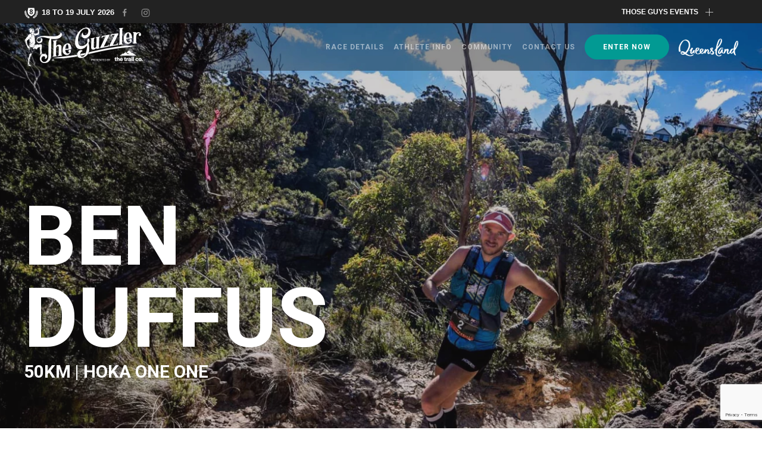

--- FILE ---
content_type: text/html; charset=UTF-8
request_url: https://www.theguzzlerultra.com.au/athlete-profiles/ben-duffus/
body_size: 15266
content:
<!DOCTYPE html>
<html lang="en-US">
    <head>
        <meta charset="UTF-8">
        <meta http-equiv="X-UA-Compatible" content="IE=edge">
        <meta name="viewport" content="width=device-width, initial-scale=1">
        <link rel="shortcut icon" href="/wp-content/uploads/2018/10/TheGuzzlerFavicon9696-1.png">
        <link rel="apple-touch-icon" href="/wp-content/uploads/2018/10/Favicon180180.png">
                <title>Ben Duffus &#8211; The Guzzler</title>
<link rel='dns-prefetch' href='//www.google.com' />
<link rel='dns-prefetch' href='//use.fontawesome.com' />
<link rel='dns-prefetch' href='//s.w.org' />
<link rel="alternate" type="application/rss+xml" title="The Guzzler &raquo; Feed" href="https://www.theguzzlerultra.com.au/feed/" />
<link rel="alternate" type="application/rss+xml" title="The Guzzler &raquo; Comments Feed" href="https://www.theguzzlerultra.com.au/comments/feed/" />
		<script type="text/javascript">
			window._wpemojiSettings = {"baseUrl":"https:\/\/s.w.org\/images\/core\/emoji\/13.0.1\/72x72\/","ext":".png","svgUrl":"https:\/\/s.w.org\/images\/core\/emoji\/13.0.1\/svg\/","svgExt":".svg","source":{"concatemoji":"https:\/\/www.theguzzlerultra.com.au\/wp-includes\/js\/wp-emoji-release.min.js?ver=5.6.16"}};
			!function(e,a,t){var n,r,o,i=a.createElement("canvas"),p=i.getContext&&i.getContext("2d");function s(e,t){var a=String.fromCharCode;p.clearRect(0,0,i.width,i.height),p.fillText(a.apply(this,e),0,0);e=i.toDataURL();return p.clearRect(0,0,i.width,i.height),p.fillText(a.apply(this,t),0,0),e===i.toDataURL()}function c(e){var t=a.createElement("script");t.src=e,t.defer=t.type="text/javascript",a.getElementsByTagName("head")[0].appendChild(t)}for(o=Array("flag","emoji"),t.supports={everything:!0,everythingExceptFlag:!0},r=0;r<o.length;r++)t.supports[o[r]]=function(e){if(!p||!p.fillText)return!1;switch(p.textBaseline="top",p.font="600 32px Arial",e){case"flag":return s([127987,65039,8205,9895,65039],[127987,65039,8203,9895,65039])?!1:!s([55356,56826,55356,56819],[55356,56826,8203,55356,56819])&&!s([55356,57332,56128,56423,56128,56418,56128,56421,56128,56430,56128,56423,56128,56447],[55356,57332,8203,56128,56423,8203,56128,56418,8203,56128,56421,8203,56128,56430,8203,56128,56423,8203,56128,56447]);case"emoji":return!s([55357,56424,8205,55356,57212],[55357,56424,8203,55356,57212])}return!1}(o[r]),t.supports.everything=t.supports.everything&&t.supports[o[r]],"flag"!==o[r]&&(t.supports.everythingExceptFlag=t.supports.everythingExceptFlag&&t.supports[o[r]]);t.supports.everythingExceptFlag=t.supports.everythingExceptFlag&&!t.supports.flag,t.DOMReady=!1,t.readyCallback=function(){t.DOMReady=!0},t.supports.everything||(n=function(){t.readyCallback()},a.addEventListener?(a.addEventListener("DOMContentLoaded",n,!1),e.addEventListener("load",n,!1)):(e.attachEvent("onload",n),a.attachEvent("onreadystatechange",function(){"complete"===a.readyState&&t.readyCallback()})),(n=t.source||{}).concatemoji?c(n.concatemoji):n.wpemoji&&n.twemoji&&(c(n.twemoji),c(n.wpemoji)))}(window,document,window._wpemojiSettings);
		</script>
		<style type="text/css">
img.wp-smiley,
img.emoji {
	display: inline !important;
	border: none !important;
	box-shadow: none !important;
	height: 1em !important;
	width: 1em !important;
	margin: 0 .07em !important;
	vertical-align: -0.1em !important;
	background: none !important;
	padding: 0 !important;
}
</style>
	<link rel='stylesheet' id='wp-block-library-css'  href='https://www.theguzzlerultra.com.au/wp-includes/css/dist/block-library/style.min.css?ver=5.6.16' type='text/css' media='all' />
<link rel='stylesheet' id='wp-components-css'  href='https://www.theguzzlerultra.com.au/wp-includes/css/dist/components/style.min.css?ver=5.6.16' type='text/css' media='all' />
<link rel='stylesheet' id='wp-editor-font-css'  href='https://fonts.googleapis.com/css?family=Noto+Serif%3A400%2C400i%2C700%2C700i&#038;ver=5.6.16' type='text/css' media='all' />
<link rel='stylesheet' id='wp-block-editor-css'  href='https://www.theguzzlerultra.com.au/wp-includes/css/dist/block-editor/style.min.css?ver=5.6.16' type='text/css' media='all' />
<link rel='stylesheet' id='wp-nux-css'  href='https://www.theguzzlerultra.com.au/wp-includes/css/dist/nux/style.min.css?ver=5.6.16' type='text/css' media='all' />
<link rel='stylesheet' id='wp-editor-css'  href='https://www.theguzzlerultra.com.au/wp-includes/css/dist/editor/style.min.css?ver=5.6.16' type='text/css' media='all' />
<link rel='stylesheet' id='pta_volunteer_sus_block-style-css-css'  href='https://www.theguzzlerultra.com.au/wp-content/plugins/pta-volunteer-sign-up-sheets/blocks/blocks.style.build.css' type='text/css' media='all' />
<link rel='stylesheet' id='contact-form-7-css'  href='https://www.theguzzlerultra.com.au/wp-content/plugins/contact-form-7/includes/css/styles.css?ver=5.3.2' type='text/css' media='all' />
<link rel='stylesheet' id='simple-banner-style-css'  href='https://www.theguzzlerultra.com.au/wp-content/plugins/simple-banner/simple-banner.css?ver=2.9.3' type='text/css' media='all' />
<link rel='stylesheet' id='SFSImainCss-css'  href='https://www.theguzzlerultra.com.au/wp-content/plugins/ultimate-social-media-icons/css/sfsi-style.css?ver=2.9.5' type='text/css' media='all' />
<link rel='stylesheet' id='wpcf7-redirect-script-frontend-css'  href='https://www.theguzzlerultra.com.au/wp-content/plugins/wpcf7-redirect/build/css/wpcf7-redirect-frontend.min.css?ver=1.1' type='text/css' media='all' />
<link rel='stylesheet' id='tablepress-default-css'  href='https://www.theguzzlerultra.com.au/wp-content/tablepress-combined.min.css?ver=22' type='text/css' media='all' />
<link rel='stylesheet' id='font-awesome-official-css'  href='https://use.fontawesome.com/releases/v5.15.1/css/all.css' type='text/css' media='all' integrity="sha384-vp86vTRFVJgpjF9jiIGPEEqYqlDwgyBgEF109VFjmqGmIY/Y4HV4d3Gp2irVfcrp" crossorigin="anonymous" />
<link rel='stylesheet' id='cf7cf-style-css'  href='https://www.theguzzlerultra.com.au/wp-content/plugins/cf7-conditional-fields/style.css?ver=2.5.11' type='text/css' media='all' />
<link rel='stylesheet' id='font-awesome-official-v4shim-css'  href='https://use.fontawesome.com/releases/v5.15.1/css/v4-shims.css' type='text/css' media='all' integrity="sha384-WCuYjm/u5NsK4s/NfnJeHuMj6zzN2HFyjhBu/SnZJj7eZ6+ds4zqIM3wYgL59Clf" crossorigin="anonymous" />
<style id='font-awesome-official-v4shim-inline-css' type='text/css'>
@font-face {
font-family: "FontAwesome";
src: url("https://use.fontawesome.com/releases/v5.15.1/webfonts/fa-brands-400.eot"),
		url("https://use.fontawesome.com/releases/v5.15.1/webfonts/fa-brands-400.eot?#iefix") format("embedded-opentype"),
		url("https://use.fontawesome.com/releases/v5.15.1/webfonts/fa-brands-400.woff2") format("woff2"),
		url("https://use.fontawesome.com/releases/v5.15.1/webfonts/fa-brands-400.woff") format("woff"),
		url("https://use.fontawesome.com/releases/v5.15.1/webfonts/fa-brands-400.ttf") format("truetype"),
		url("https://use.fontawesome.com/releases/v5.15.1/webfonts/fa-brands-400.svg#fontawesome") format("svg");
}

@font-face {
font-family: "FontAwesome";
src: url("https://use.fontawesome.com/releases/v5.15.1/webfonts/fa-solid-900.eot"),
		url("https://use.fontawesome.com/releases/v5.15.1/webfonts/fa-solid-900.eot?#iefix") format("embedded-opentype"),
		url("https://use.fontawesome.com/releases/v5.15.1/webfonts/fa-solid-900.woff2") format("woff2"),
		url("https://use.fontawesome.com/releases/v5.15.1/webfonts/fa-solid-900.woff") format("woff"),
		url("https://use.fontawesome.com/releases/v5.15.1/webfonts/fa-solid-900.ttf") format("truetype"),
		url("https://use.fontawesome.com/releases/v5.15.1/webfonts/fa-solid-900.svg#fontawesome") format("svg");
}

@font-face {
font-family: "FontAwesome";
src: url("https://use.fontawesome.com/releases/v5.15.1/webfonts/fa-regular-400.eot"),
		url("https://use.fontawesome.com/releases/v5.15.1/webfonts/fa-regular-400.eot?#iefix") format("embedded-opentype"),
		url("https://use.fontawesome.com/releases/v5.15.1/webfonts/fa-regular-400.woff2") format("woff2"),
		url("https://use.fontawesome.com/releases/v5.15.1/webfonts/fa-regular-400.woff") format("woff"),
		url("https://use.fontawesome.com/releases/v5.15.1/webfonts/fa-regular-400.ttf") format("truetype"),
		url("https://use.fontawesome.com/releases/v5.15.1/webfonts/fa-regular-400.svg#fontawesome") format("svg");
unicode-range: U+F004-F005,U+F007,U+F017,U+F022,U+F024,U+F02E,U+F03E,U+F044,U+F057-F059,U+F06E,U+F070,U+F075,U+F07B-F07C,U+F080,U+F086,U+F089,U+F094,U+F09D,U+F0A0,U+F0A4-F0A7,U+F0C5,U+F0C7-F0C8,U+F0E0,U+F0EB,U+F0F3,U+F0F8,U+F0FE,U+F111,U+F118-F11A,U+F11C,U+F133,U+F144,U+F146,U+F14A,U+F14D-F14E,U+F150-F152,U+F15B-F15C,U+F164-F165,U+F185-F186,U+F191-F192,U+F1AD,U+F1C1-F1C9,U+F1CD,U+F1D8,U+F1E3,U+F1EA,U+F1F6,U+F1F9,U+F20A,U+F247-F249,U+F24D,U+F254-F25B,U+F25D,U+F267,U+F271-F274,U+F279,U+F28B,U+F28D,U+F2B5-F2B6,U+F2B9,U+F2BB,U+F2BD,U+F2C1-F2C2,U+F2D0,U+F2D2,U+F2DC,U+F2ED,U+F328,U+F358-F35B,U+F3A5,U+F3D1,U+F410,U+F4AD;
}
</style>
<link href="https://www.theguzzlerultra.com.au/wp-content/themes/yootheme/css/theme.1.css?ver=1684301758" rel="stylesheet">
<script type='text/javascript' src='https://www.theguzzlerultra.com.au/wp-includes/js/jquery/jquery.min.js?ver=3.5.1' id='jquery-core-js'></script>
<script type='text/javascript' src='https://www.theguzzlerultra.com.au/wp-includes/js/jquery/jquery-migrate.min.js?ver=3.3.2' id='jquery-migrate-js'></script>
<script type='text/javascript' id='simple-banner-script-js-extra'>
/* <![CDATA[ */
var scriptParams = {"version":"2.9.3","hide_simple_banner":"yes","simple_banner_position":"footer","header_margin":"","header_padding":"","simple_banner_text":"<span class=\"LDD-title\">Launch Day Deal:<\/span> <span class=\"LDD-text\">Save 5% OFF <span class=\"mob-hide\">Standard Prices <\/span><span class=\"LDD-title\">TODAY ONLY <\/span><br><a href=\"https:\/\/www.eventplus.net\/TGU24\">ENTER NOW<\/a><\/span>","pro_version_enabled":"","disabled_on_current_page":"","debug_mode":"","id":"898","disabled_pages_array":[""],"simple_banner_font_size":"","simple_banner_color":"#18a1b5","simple_banner_text_color":"#ffffff","simple_banner_link_color":"#167b88","simple_banner_close_color":"#ffffff","simple_banner_custom_css":".LDD-title {font-weight: 800; text-transform:uppercase; font-family:'Roboto',sans-serif; letter-spacing:0.5px;}\r\n\r\n.LDD-text {font-weight: 300; text-transform:uppercase; font-family:'Roboto',sans-serif; letter-spacing:0.5px;}\r\n\r\n\r\n@media only screen \r\n  and (min-device-width: 375px) \r\n  and (max-device-width: 812px) \r\n  and (-webkit-min-device-pixel-ratio: 3) {\r\n.mob-hide {display:none;}\r\n}","simple_banner_scrolling_custom_css":"","simple_banner_text_custom_css":"","simple_banner_button_css":"","site_custom_css":"","keep_site_custom_css":"","site_custom_js":"","keep_site_custom_js":"","wp_body_open_enabled":"","wp_body_open":"1","close_button_enabled":"on","close_button_expiration":"","close_button_cookie_set":""};
/* ]]> */
</script>
<script type='text/javascript' src='https://www.theguzzlerultra.com.au/wp-content/plugins/simple-banner/simple-banner.js?ver=2.9.3' id='simple-banner-script-js'></script>
<link rel="https://api.w.org/" href="https://www.theguzzlerultra.com.au/wp-json/" /><link rel="alternate" type="application/json" href="https://www.theguzzlerultra.com.au/wp-json/wp/v2/pages/898" /><link rel="EditURI" type="application/rsd+xml" title="RSD" href="https://www.theguzzlerultra.com.au/xmlrpc.php?rsd" />
<link rel="wlwmanifest" type="application/wlwmanifest+xml" href="https://www.theguzzlerultra.com.au/wp-includes/wlwmanifest.xml" /> 
<meta name="generator" content="WordPress 5.6.16" />
<link rel="canonical" href="https://www.theguzzlerultra.com.au/athlete-profiles/ben-duffus/" />
<link rel='shortlink' href='https://www.theguzzlerultra.com.au/?p=898' />
<link rel="alternate" type="application/json+oembed" href="https://www.theguzzlerultra.com.au/wp-json/oembed/1.0/embed?url=https%3A%2F%2Fwww.theguzzlerultra.com.au%2Fathlete-profiles%2Fben-duffus%2F" />
<link rel="alternate" type="text/xml+oembed" href="https://www.theguzzlerultra.com.au/wp-json/oembed/1.0/embed?url=https%3A%2F%2Fwww.theguzzlerultra.com.au%2Fathlete-profiles%2Fben-duffus%2F&#038;format=xml" />
<style type="text/css" media="screen">.simple-banner{display:none;}</style><style type="text/css" media="screen">.simple-banner{position:fixed;bottom:0;}</style><style type="text/css" media="screen">.simple-banner{background:#18a1b5;}</style><style type="text/css" media="screen">.simple-banner .simple-banner-text{color:#ffffff;}</style><style type="text/css" media="screen">.simple-banner .simple-banner-text a{color:#167b88;}</style><style type="text/css" media="screen">.simple-banner .simple-banner-button{color:#ffffff;}</style><style type="text/css" media="screen">.simple-banner{.LDD-title {font-weight: 800; text-transform:uppercase; font-family:'Roboto',sans-serif; letter-spacing:0.5px;}

.LDD-text {font-weight: 300; text-transform:uppercase; font-family:'Roboto',sans-serif; letter-spacing:0.5px;}


@media only screen 
  and (min-device-width: 375px) 
  and (max-device-width: 812px) 
  and (-webkit-min-device-pixel-ratio: 3) {
.mob-hide {display:none;}
}}</style><style id="simple-banner-site-custom-css-dummy" type="text/css" media="screen"></style><script id="simple-banner-site-custom-js-dummy" type="text/javascript"></script><meta name="follow.[base64]" content="QPpTYflyz1yUJlyR0K5Y"/>
<!-- Jetpack Open Graph Tags -->
<meta property="og:type" content="article" />
<meta property="og:title" content="Ben Duffus" />
<meta property="og:url" content="https://www.theguzzlerultra.com.au/athlete-profiles/ben-duffus/" />
<meta property="og:description" content="Ben Duffus 50km | Hoka One One The Guzzler &#8211; Athlete profiles Get to know the Guzzlers We&#8217;re so lucky to have some amazing people lining up for both The Guzzler and The Glass Half Full.…" />
<meta property="article:published_time" content="2019-01-31T11:52:34+00:00" />
<meta property="article:modified_time" content="2019-02-09T03:18:12+00:00" />
<meta property="og:site_name" content="The Guzzler" />
<meta property="og:image" content="https://s0.wp.com/i/blank.jpg" />
<meta property="og:locale" content="en_US" />
<meta name="twitter:text:title" content="Ben Duffus" />
<meta name="twitter:card" content="summary" />

<!-- End Jetpack Open Graph Tags -->
<script src="https://www.theguzzlerultra.com.au/wp-content/themes/yootheme/vendor/yootheme/theme-analytics/app/analytics.min.js?ver=2.3.25" defer></script>
<script src="https://www.theguzzlerultra.com.au/wp-content/themes/yootheme/vendor/assets/uikit/dist/js/uikit.min.js?ver=2.3.25"></script>
<script src="https://www.theguzzlerultra.com.au/wp-content/themes/yootheme/vendor/assets/uikit/dist/js/uikit-icons-horizon.min.js?ver=2.3.25"></script>
<script src="https://www.theguzzlerultra.com.au/wp-content/themes/yootheme/js/theme.js?ver=2.3.25"></script>
<script>var $theme = {"google_analytics":"UA-77532172-2","google_analytics_anonymize":""};</script>
		<style type="text/css" id="wp-custom-css">
			/*- DIRECTORY -----*/
/*- 1.SITE -----*/
/*- 2.NAV -----*/
/*---2.1 EVENTS PAGE MENU -----*/
/*---2.2 MINI MENU -----*/
/*- 3.TABLES -----*/
/*- 4.FORMS -----*/
/*- 5.FOOTER -----*/
/*- 6. LOADING BAR -----*/
/*- 7. TRAINING LOOPS -----*/


/*- 1.SITE -----*/
span.wpcf7-list-item { display: block; }

.uk-button-primary, .uk-button-default,.uk-button-secondary {
    line-height: 1.7;
    padding-top: 10px;
    padding-bottom: 10px;
}

/*-IFRAME GMAP-----*/
.i4ewOd-pzNkMb-haAclf {display:none !important;}

/*-SIMPLE BANNER -----*/
.simple-banner-text span, .simple-banner-text span a {
    font-size: 9pt;
    text-transform: uppercase;
    letter-spacing: 1.8px;
    color: #fff;
}

.simple-banner-text span a {
    color: #ffffff !important;
}

.simple-banner-text span a:hover {
		text-decoration: underline;
}

.simple-banner-text:hover {
    background-color: #02BDB5;
}


/*- 2.NAV -----*/

.uk-navbar-transparent {background-color: rgba(0, 0, 0, 0.3)}

@media (max-width: 480px){
	.uk-logo img, .uk-navbar-item{
		justify-content:unset  !important;
    max-width: 85%;}
}

.uk-navbar-transparent:hover {
	background-color: rgba(0, 0, 0, .75);
	transition-duration:0.1s ease-in-out;
}

.tm-header-mobile .uk-logo img {
        max-height: 80px;
}
.tm-header .uk-logo img {
        max-height: 80px;
}
.uk-navbar-container{
	max-height: 100px;
}
.uk-navbar-container-mobile{
	max-height: 100px;
}

/*-2.1 Secondary Nav Events Page-----*/ 
#submenux { /*background-color: #000000;*/
padding-top: 10px !important;
padding-bottom: 10px !important;
top: 80px !important; }

.anchor { padding-top: 210px; }

@media 	(max-width: 736px) 
				and 
				(-webkit-min-device-pixel-ratio: 3) {
	#submenu { top: 0px !important; }
}

x(@media 	(max-width: 736px) 
				and 
				(-webkit-min-device-pixel-ratio: 2.75) {
	#submenu { top: 0px !important; }
}

@media only screen and (max-width: 768px) {
	.mobhide { display: none; }
}
@media only screen and (min-width: 769px) {
	.deskhide { display: none; }
}
		
	a.anchor {
    display: block;
    position: relative;
    top: -250px;
    visibility: hidden;
}

/*---2.2 MINI MENU -----*/
a.minimenuright {font-weight:bold; color:#ffffff; text-transform:uppercase;}

a.minimenuright.collapsed:after {
	content: "+";
}

a.minimenuright.collapsed:after {
	content: "-";
	display: inline-block;
	/*font: normal normal normal 14px/1 FontAwesome;*/
	font-size: inherit;
	text-rendering: auto;
	-webkit-font-smoothing: antialiased;
	-moz-osx-font-smoothing: grayscale;
    padding-left: 5px;
}

.am-container { margin: 0 40px; }


/*-MAIN BANNER -----*/
input.el-input.uk-input { border-radius: 25px !important; }

/*-3.TABLES -----*/
td i.fas.fa-check-circle {
    color: #029A93;
}

.smallaccordion { padding-bottom:20px; }

.smallaccordion .uk-accordion-title::before {
	content: "i";
	text-transform: lowercase;
	background-image: none;
	font-family: serif;
	font-size: 14pt;
	color: #666;
	border: 2px solid #666;
	border-radius: 30px;
	text-align: center
}

/*- 4.FORMS -----*/
input[type="text"], input[type="email"], input[type="tel"]  { 
	padding: 10px;
	font-size: initial;
}

.uk-margin-bottom-5px {
    margin-bottom: 5px !important;
}

input.wpcf7-text {
    min-height: 30px;
    border-radius: 20px;
    border: 1px solid #888888;
    min-width: -webkit-fill-available;
}


/*-5.FOOTER-----*/
@media (min-width: 960px){
	.uk-child-width-1-6\@m>* {
			width: calc(100% * 1 / 7.001);}
}


/* @media -----*/
@media (max-width:960px){
	.uk-button-primary, .uk-button-default,.uk-button-secondary {
    line-height: 1.7;
    padding-top: 10px;
    padding-bottom: 10px;
}
}

/*- 7. TRAINING LOOPS -----*/
.trainingblob-100k { border-color:#0091b3; color:#0091b3; line-height:0.1; padding:10px 10px 10px 13px !important; margin-right:10px; }

.trainingblob-50k { border-color:#e67325; color:#e67325; line-height:0.1; padding:10px 10px 10px 13px !important; margin-right:10px; }

.trainingblob-21k { border-color:#ce5fae; color:#ce5fae; line-height:0.1; padding:10px 10px 10px 13px !important; margin-right:10px; }

.trainingblob-10k { border-color:#c6b21d; color:#c6b21d; line-height:0.1; padding:10px 10px 10px 13px !important; margin-right:10px; }		</style>
				<!-- Meta Pixel Code -->
<script>
!function(f,b,e,v,n,t,s)
{if(f.fbq)return;n=f.fbq=function(){n.callMethod?
n.callMethod.apply(n,arguments):n.queue.push(arguments)};
if(!f._fbq)f._fbq=n;n.push=n;n.loaded=!0;n.version='2.0';
n.queue=[];t=b.createElement(e);t.async=!0;
t.src=v;s=b.getElementsByTagName(e)[0];
s.parentNode.insertBefore(t,s)}(window, document,'script',
'https://connect.facebook.net/en_US/fbevents.js');
fbq('init', '661110517082573');
fbq('track', 'PageView');
</script>
<noscript><img height="1" width="1" style="display:none"
src="https://www.facebook.com/tr?id=661110517082573&ev=PageView&noscript=1"
/></noscript>
<!-- End Meta Pixel Code -->
    </head>
    <body class="page-template-default page page-id-898 page-child parent-pageid-480  sfsi_actvite_theme_flat">

        
        
        <div class="tm-page">

                        
<div class="tm-header-mobile uk-hidden@m">

<div uk-sticky cls-active="uk-navbar-sticky" sel-target=".uk-navbar-container">

    <div class="uk-navbar-container">
        <nav uk-navbar>

                        <div class="uk-navbar-left">

                                    
<a href="https://www.theguzzlerultra.com.au" class="uk-navbar-item uk-logo">
    <img alt="The Guzzler Ultra-marathon" src="/wp-content/themes/yootheme/cache/TGU-2025-Logo-black-1a570b8f.webp" srcset="/wp-content/themes/yootheme/cache/TGU-2025-Logo-black-1a570b8f.webp 200w, /wp-content/themes/yootheme/cache/TGU-2025-Logo-black-57c055b2.webp 400w" sizes="(min-width: 200px) 200px" data-width="200" data-height="68"></a>
                                    
                
                
            </div>
            
            
                        <div class="uk-navbar-right">

                
                                <a class="uk-navbar-toggle" href="#tm-mobile" uk-toggle>
                                            <span class="uk-margin-small-right">Menu</span>
                                        <div uk-navbar-toggle-icon></div>
                </a>
                
                
            </div>
            
        </nav>
    </div>

    
</div>

<div id="tm-mobile" uk-offcanvas mode="slide" flip overlay>
    <div class="uk-offcanvas-bar uk-flex">

        <button class="uk-offcanvas-close" type="button" uk-close></button>

                <div class="uk-margin-auto-vertical uk-width-1-1">
            
            
<div class="uk-child-width-1-1" uk-grid>    <div>
<div class="uk-panel">

    
    
<ul class="uk-nav uk-nav-default uk-nav-parent-icon uk-nav-accordion" uk-nav="{&quot;targets&quot;: &quot;&gt; .js-accordion&quot;}">
    
	<li class="js-accordion uk-parent"><a href>Race Options</a>
	<ul class="uk-nav-sub">

		<li><a href="https://www.theguzzlerultra.com.au/live/" class=" menu-item menu-item-type-post_type menu-item-object-page">Live Tracking</a></li>
		<li><a href="https://www.theguzzlerultra.com.au/the-journey/" class=" menu-item menu-item-type-post_type menu-item-object-page">The Journey</a></li>
		<li><a href="https://www.theguzzlerultra.com.au/the-guzzler-ultra-100km/" class=" menu-item menu-item-type-post_type menu-item-object-page">100km: The Guzzler Ultra</a></li>
		<li><a href="https://www.theguzzlerultra.com.au/the-glass-half-full-50km/" class=" menu-item menu-item-type-post_type menu-item-object-page">50km: The Glass Half Full</a></li>
		<li><a href="https://www.theguzzlerultra.com.au/the-big-sipper-21km/" class=" menu-item menu-item-type-post_type menu-item-object-page">21km: The Big Sipper</a></li>
		<li><a href="https://www.theguzzlerultra.com.au/the-dry-run-10km/" class=" menu-item menu-item-type-post_type menu-item-object-page">10km: The Dry Run</a></li>
		<li><a href="https://www.theguzzlerultra.com.au/prizes-awards/" class=" menu-item menu-item-type-post_type menu-item-object-page">Prizes &#038; Awards</a></li>
		<li><a href="https://www.theguzzlerultra.com.au/pricing/" class=" menu-item menu-item-type-post_type menu-item-object-page">Price & Inclusions</a></li></ul></li>
	<li class="js-accordion uk-parent"><a href>Athlete Info</a>
	<ul class="uk-nav-sub">

		<li><a href="https://www.theguzzlerultra.com.au/event-schedule/" class=" menu-item menu-item-type-post_type menu-item-object-page">Event Schedule</a></li>
		<li><a href="https://www.theguzzlerultra.com.au/results-photos/" class=" menu-item menu-item-type-post_type menu-item-object-page">Results &#038; Photos</a></li>
		<li><a href="https://www.theguzzlerultra.com.au/qualify-for-western-states/" class=" menu-item menu-item-type-post_type menu-item-object-page">Western States Qualifier</a></li>
		<li><a href="https://www.theguzzlerultra.com.au/important-docs/" class=" menu-item menu-item-type-post_type menu-item-object-page">Important Docs</a></li>
		<li><a href="https://www.theguzzlerultra.com.au/refunds-transfers/" class=" menu-item menu-item-type-post_type menu-item-object-page">Refunds &#038; Transfers</a></li>
		<li><a href="https://www.thetrail.co/" class=" menu-item menu-item-type-custom menu-item-object-custom">Gear Shop</a></li>
		<li><a href="https://www.theguzzlerultra.com.au/faq/" class=" menu-item menu-item-type-post_type menu-item-object-page">FAQ</a></li>
		<li><a href="https://www.theguzzlerultra.com.au/destination-brisbane/" class=" menu-item menu-item-type-post_type menu-item-object-page">Visit Brisbane</a></li></ul></li>
	<li class="js-accordion uk-parent"><a href>Community</a>
	<ul class="uk-nav-sub">

		<li><a href="https://www.theguzzlerultra.com.au/training/" class=" menu-item menu-item-type-post_type menu-item-object-page">Training Resources</a></li>
		<li><a href="https://www.theguzzlerultra.com.au/volunteer/" class=" menu-item menu-item-type-post_type menu-item-object-page">Volunteer</a></li>
		<li><a href="https://www.theguzzlerultra.com.au/500km-legends/" class=" menu-item menu-item-type-post_type menu-item-object-page">500km Legends</a></li>
		<li><a href="https://www.theguzzlerultra.com.au/destination-brisbane/" class=" menu-item menu-item-type-post_type menu-item-object-page">Visit Brisbane</a></li>
		<li><a href="https://www.theguzzlerultra.com.au/one-percent-for-the-planet/" class=" menu-item menu-item-type-post_type menu-item-object-page">1 % For The Planet</a></li>
		<li><a href="https://www.thetrail.co/" class=" menu-item menu-item-type-custom menu-item-object-custom">Gear Shop</a></li></ul></li>
	<li><a href="https://www.theguzzlerultra.com.au/contact-us/" class=" menu-item menu-item-type-post_type menu-item-object-page">Contact Us</a></li></ul>

</div>
</div>    <div>
<div class="uk-panel widget-custom-html" id="widget-custom_html-12">

    
    <div class="textwidget custom-html-widget"><div>
	<a class="uk-button uk-button-primary" style="display:block;"  href="https://www.eventplus.net/tgu26">ENTER NOW</a>
</div>
<!--<div>
	<a class="uk-button uk-button-primary" style="display:block; background-color:red;" href="/live/">Race Day Live</a>
</div>-->
<!--<div>
	<a class="uk-button uk-button-primary" style="display:block;"  href="#">Entries Open Soon</a>
</div>--></div>
</div>
</div>    <div>
<div class="uk-panel">

    
    

</div>
</div></div>
                    </div>
        
    </div>
</div>

</div>


<div class="tm-toolbar tm-toolbar-default uk-visible@m">
    <div class="am-container uk-flex uk-flex-middle">

                <div>
            <div class="uk-grid-medium uk-child-width-auto uk-flex-middle" uk-grid="margin: uk-margin-small-top">

                                <div>
<div class="uk-panel">

    
    

</div>
</div>                
                
            </div>
        </div>
        
            </div>
	
<div class="uk-panel widget-custom-html" id="widget-custom_html-16">

    
    <div class="widget_text am-container"><div class="textwidget custom-html-widget"><style>
	.minimenuwrapper { margin: 10px 40px; }
	.minimenuright { text-align:right; margin-right:40px; padding-top: 2px; font-family:'Montserrat', Helvetica, snas-serif; font-weight:600; font-size: 12px;}
	.col-1-8 { width:12.5%; float:left; }
	.col-1-4 { width:25%; float:left; }
	.col-1-2 { width:50%; float:left; }
	.minimenuevents { column-count:3; text-align:center; }
	.text-center { text-align:center;}
	li.minimenu { list-style-type:none; font-family: 'Montserrat', Helvetica, sans-serif; font-weight:800; text-transform: uppercase; font-size:12px; margin-bottom:10px; }
	.miniheader { font-family: 'Montserrat', Helvetica, sans-serif; font-weight:800; text-transform: uppercase; font-size:18px; }
	.sociallinks { float: left; padding-left: 10px; }
</style>

<section class="minimenuwrapper">
<div style="float:left; background-color:none;"><img src="https://i2.wp.com/www.theguzzlerultra.com.au/wp-content/uploads/TGU-2026-Year-8-Shield-Small-White.png?ssl=1" alt=
"The Guzzler Ultra - Year 8" title=
"The Guzzler Ultra - Year 8"  style="height:20px; margin-right:5px;" data-recalc-dims="1"><span style="font-family:'Montserrat', Helvetica, sans-serif; font-weight:600; color:#ffffff; text-transform:uppercase;"><!--<span style="color:red;">LIVE! <i class="fas fa-circle-notch fa-spin"></i></span> -->18 to 19 July 2026</span>
</div>
<div class="uk-first-column sociallinks">
<div class="uk-panel">
<ul class="uk-flex-inline uk-flex-middle uk-flex-nowrap uk-grid-medium uk-grid" uk-grid="">
<li class="uk-first-column">
<a href="https://www.facebook.com/TheGuzzlerUltra/" class="uk-icon-link uk-icon customize-unpreviewable" uk-icon="{&quot;icon&quot;:&quot;facebook&quot;,&quot;width&quot;:&quot;15&quot;}"><svg width="15" viewbox="0 0 20 20" xmlns="http://www.w3.org/2000/svg" data-svg="facebook"><path d="M11,10h2.6l0.4-3H11V5.3c0-0.9,0.2-1.5,1.5-1.5H14V1.1c-0.3,0-1-0.1-2.1-0.1C9.6,1,8,2.4,8,5v2H5.5v3H8v8h3V10z"></path></svg></a>
			</li>
<li>
<a href="https://www.instagram.com/TheGuzzlerUltra/" class="uk-icon-link uk-icon customize-unpreviewable" uk-icon="{&quot;icon&quot;:&quot;instagram&quot;,&quot;width&quot;:&quot;15&quot;}"><svg width="15" viewbox="0 0 20 20" xmlns="http://www.w3.org/2000/svg" data-svg="instagram"><path d="M13.55,1H6.46C3.45,1,1,3.44,1,6.44v7.12c0,3,2.45,5.44,5.46,5.44h7.08c3.02,0,5.46-2.44,5.46-5.44V6.44 C19.01,3.44,16.56,1,13.55,1z M17.5,14c0,1.93-1.57,3.5-3.5,3.5H6c-1.93,0-3.5-1.57-3.5-3.5V6c0-1.93,1.57-3.5,3.5-3.5h8 c1.93,0,3.5,1.57,3.5,3.5V14z"></path><circle cx="14.87" cy="5.26" r="1.09"></circle><path d="M10.03,5.45c-2.55,0-4.63,2.06-4.63,4.6c0,2.55,2.07,4.61,4.63,4.61c2.56,0,4.63-2.061,4.63-4.61 C14.65,7.51,12.58,5.45,10.03,5.45L10.03,5.45L10.03,5.45z M10.08,13c-1.66,0-3-1.34-3-2.99c0-1.65,1.34-2.99,3-2.99s3,1.34,3,2.99 C13.08,11.66,11.74,13,10.08,13L10.08,13L10.08,13z"></path></svg></a>
</li>
</ul>

</div>
</div>

<div uk-accordion="collapsible: true;" data-id="builderwidget-8#0-0-0-0" class="uk-accordion">
	<div class="el-item">
					<a class="minimenuright el-title uk-accordion-title" href="#">Those Guys Events</a>
					<div class="uk-accordion-content uk-margin-remove-first-child" hidden="">       
					<div class="el-content uk-panel uk-margin-top">
						<div class="col-1-2">
	<ul class="minimenucols">
		<li class="minimenu miniheader text-center">Our Events</li>
	<ul class="minimenu minimenuevents text-center">
		<li class="minimenu"><a href="https://www.theguzzlerultra.com.au/"><img src="https://i2.wp.com/www.theguzzlerultra.com.au/wp-content/uploads/guzzler-150x55px.png?ssl=1" alt="the guzzler ultra" style="padding-bottom:10px;" data-gtm-vis-first-on-screen-7085246_75="2414" data-gtm-vis-total-visible-time-7085246_75="500" data-gtm-vis-has-fired-7085246_75="1" data-recalc-dims="1"><br>The Guzzler Ultra</a></li>
	<li class="minimenu"><a href="https://www.yarrabilbatrailfest.com.au/"><img src="https://i1.wp.com/www.theguzzlerultra.com.au/wp-content/uploads/YTF-85x55px.png?ssl=1" alt="yarrabilba trail festival" style="padding-bottom:10px;" data-gtm-vis-first-on-screen-7085246_75="2414" data-gtm-vis-total-visible-time-7085246_75="500" data-gtm-vis-has-fired-7085246_75="1" data-recalc-dims="1"><br>Yarrabilba Trail Festival</a></li>
	<li class="minimenu"><a href="https://www.seqtrailrunningseries.com.au/"><img src="https://i0.wp.com/www.theguzzlerultra.com.au/wp-content/uploads/seq-85x55px.png?ssl=1" alt="SEQ Trail Series" style="padding-bottom:10px;" data-gtm-vis-first-on-screen-7085246_75="2414" data-gtm-vis-total-visible-time-7085246_75="500" data-gtm-vis-has-fired-7085246_75="1" data-recalc-dims="1"><br>SEQ Trail Series</a></li>
	</ul>
</ul>
	</div>
						<div class="col-1-8">&nbsp;</div>
						<div class="col-1-8">&nbsp;</div>
						<div class="col-1-4">
<ul class="minimenucols ">
<li class="minimenu miniheader ">&nbsp;</li>
<ul class="minimenu "><li class="minimenu "><a href="https://thoseguysevents.com.au/">About Us</a></li></ul>
</ul></div>
					</div>
	</div>        
</div>
</div>
</section></div></div>
</div>
</div>

<div class="tm-header uk-visible@m" uk-header>



        <div uk-sticky media="@m" cls-active="uk-navbar-sticky" sel-target=".uk-navbar-container">
    
        <div class="uk-navbar-container">

            <div class="uk-container uk-container-expand">
                <nav class="uk-navbar" uk-navbar="{&quot;align&quot;:&quot;left&quot;,&quot;boundary&quot;:&quot;!.uk-navbar-container&quot;,&quot;dropbar&quot;:true,&quot;dropbar-anchor&quot;:&quot;!.uk-navbar-container&quot;,&quot;dropbar-mode&quot;:&quot;slide&quot;}">

                                        <div class="uk-navbar-left">

                                                    
<a href="https://www.theguzzlerultra.com.au" class="uk-navbar-item uk-logo">
    <img alt="The Guzzler Ultra-marathon" src="/wp-content/themes/yootheme/cache/TGU-2025-Logo-black-1a570b8f.webp" srcset="/wp-content/themes/yootheme/cache/TGU-2025-Logo-black-1a570b8f.webp 200w, /wp-content/themes/yootheme/cache/TGU-2025-Logo-black-57c055b2.webp 400w" sizes="(min-width: 200px) 200px" data-width="200" data-height="68"><img class="uk-logo-inverse" alt="The Guzzler Ultra-marathon" src="/wp-content/themes/yootheme/cache/TGU-2025-Logo-white-7fdd2c34.webp" srcset="/wp-content/themes/yootheme/cache/TGU-2025-Logo-white-7fdd2c34.webp 200w, /wp-content/themes/yootheme/cache/TGU-2025-Logo-white-49639c7d.webp 400w" sizes="(min-width: 200px) 200px" data-width="200" data-height="68"></a>
                                                    
                        
                    </div>
                    
                    
                                        <div class="uk-navbar-right">

                                                    
<ul class="uk-navbar-nav">
    
	<li class="uk-parent"><a class=" menu-item menu-item-type-custom menu-item-object-custom menu-item-has-children" href>Race Details</a>
	<div class="uk-navbar-dropdown"><div class="uk-navbar-dropdown-grid uk-child-width-1-1" uk-grid><div><ul class="uk-nav uk-navbar-dropdown-nav">

		<li><a href="https://www.theguzzlerultra.com.au/live/" class=" menu-item menu-item-type-post_type menu-item-object-page">Live Tracking</a></li>
		<li><a href="https://www.theguzzlerultra.com.au/the-journey/" class=" menu-item menu-item-type-post_type menu-item-object-page">The Journey</a></li>
		<li><a href="https://www.theguzzlerultra.com.au/the-guzzler-ultra-100km/" class=" menu-item menu-item-type-post_type menu-item-object-page">100km: The Guzzler Ultra</a></li>
		<li><a href="https://www.theguzzlerultra.com.au/the-glass-half-full-50km/" class=" menu-item menu-item-type-post_type menu-item-object-page">50km: The Glass Half Full</a></li>
		<li><a href="https://www.theguzzlerultra.com.au/the-big-sipper-21km/" class=" menu-item menu-item-type-post_type menu-item-object-page">21km: The Big Sipper</a></li>
		<li><a href="https://www.theguzzlerultra.com.au/the-dry-run-10km/" class=" menu-item menu-item-type-post_type menu-item-object-page">10km: The Dry Run</a></li>
		<li><a href="https://www.theguzzlerultra.com.au/prizes-awards/" class=" menu-item menu-item-type-post_type menu-item-object-page">Prizes &#038; Awards</a></li>
		<li><a href="https://www.theguzzlerultra.com.au/pricing/" class=" menu-item menu-item-type-post_type menu-item-object-page">Pricing & Inclusions</a></li></ul></div></div></div></li>
	<li class="uk-parent"><a class=" menu-item menu-item-type-custom menu-item-object-custom menu-item-has-children">Athlete Info</a>
	<div class="uk-navbar-dropdown"><div class="uk-navbar-dropdown-grid uk-child-width-1-1" uk-grid><div><ul class="uk-nav uk-navbar-dropdown-nav">

		<li><a href="https://www.theguzzlerultra.com.au/event-schedule/" class=" menu-item menu-item-type-post_type menu-item-object-page">Event Schedule</a></li>
		<li><a href="https://www.theguzzlerultra.com.au/results-photos/" class=" menu-item menu-item-type-post_type menu-item-object-page">Results &#038; Photos</a></li>
		<li><a href="https://www.theguzzlerultra.com.au/qualify-for-western-states/" class=" menu-item menu-item-type-post_type menu-item-object-page">Western States Qualifier</a></li>
		<li><a href="https://www.theguzzlerultra.com.au/important-docs/" class=" menu-item menu-item-type-post_type menu-item-object-page">Important Docs</a></li>
		<li><a href="https://www.theguzzlerultra.com.au/refunds-transfers/" class=" menu-item menu-item-type-post_type menu-item-object-page">Refunds &#038; Transfers</a></li>
		<li><a href="https://www.thetrail.co/" class=" menu-item menu-item-type-custom menu-item-object-custom">Gear Shop</a></li>
		<li><a href="https://www.theguzzlerultra.com.au/faq/" class=" menu-item menu-item-type-post_type menu-item-object-page">FAQs</a></li>
		<li><a href="https://www.theguzzlerultra.com.au/destination-brisbane/" class=" menu-item menu-item-type-post_type menu-item-object-page">Visit Brisbane</a></li></ul></div></div></div></li>
	<li class="uk-parent"><a class=" menu-item menu-item-type-custom menu-item-object-custom menu-item-has-children">Community</a>
	<div class="uk-navbar-dropdown"><div class="uk-navbar-dropdown-grid uk-child-width-1-1" uk-grid><div><ul class="uk-nav uk-navbar-dropdown-nav">

		<li><a href="https://www.theguzzlerultra.com.au/training/" class=" menu-item menu-item-type-post_type menu-item-object-page">Training Resources</a></li>
		<li><a href="https://www.theguzzlerultra.com.au/volunteer/" class=" menu-item menu-item-type-post_type menu-item-object-page">Volunteer</a></li>
		<li><a href="https://www.theguzzlerultra.com.au/500km-legends/" class=" menu-item menu-item-type-post_type menu-item-object-page">500km Legends</a></li>
		<li><a href="https://www.theguzzlerultra.com.au/destination-brisbane/" class=" menu-item menu-item-type-post_type menu-item-object-page">Visit Brisbane</a></li>
		<li><a href="https://www.theguzzlerultra.com.au/one-percent-for-the-planet/" class=" menu-item menu-item-type-post_type menu-item-object-page">1 % For The Planet</a></li>
		<li><a href="https://www.thetrail.co/" target="_blank" class=" menu-item menu-item-type-custom menu-item-object-custom">Gear Shop</a></li></ul></div></div></div></li>
	<li><a href="https://www.theguzzlerultra.com.au/contact-us/" class=" menu-item menu-item-type-post_type menu-item-object-page">Contact Us</a></li></ul>

<div class="uk-navbar-item widget-custom-html" id="widget-custom_html-29">

    
    <div class="textwidget custom-html-widget"><div>
	<a class="uk-button uk-button-primary" style="display:block;"  href="https://eventplus.net/tgu26">ENTER NOW</a>
</div>
<!--<div>
	<a class="uk-button uk-button-primary" style="display:block; background-color:red;" href="/live/">Race Day Live</a>
</div>-->
<!--<div>
	<a class="uk-button uk-button-primary" style="display:block;"  href="/results-photos/#results">Event Results</a>
</div>-->
<!--<div>
	<a class="uk-button uk-button-primary" style="display:block;"  href="#">Entries Open 6 Nov</a>
</div>--></div>
</div>

<div class="uk-navbar-item widget-custom-html" id="widget-custom_html-22">

    
    <div class="textwidget custom-html-widget"><div class="uk-navbar-right" style="margin:0 !important;">
	<a href="https://www.queensland.com/events" class="uk-logo">
		<img alt="It's Live! In Queensland" src="/wp-content/uploads/Qld_Stamp_Teal.png" style="width:100px;">
		<img class="uk-logo-inverse" alt="It's Live! In Queensland" src="/wp-content/uploads/Qld_Stamp_White.png" style="width:100px;">
	</a>
</div></div>
</div>
                                                                    </div>
					
                </nav>
            </div>

        </div>

        </div>						

    





</div>
            
            
            <!-- Builder #page -->
<div class="uk-section-secondary uk-section-overlap uk-position-relative" tm-header-transparent="light">
        <div data-src="/wp-content/themes/yootheme/cache/BenDuffus_TheGuzzlerUltra_Glass_Half_Full-bfd7eeae.webp" data-srcset="/wp-content/themes/yootheme/cache/BenDuffus_TheGuzzlerUltra_Glass_Half_Full-2be5fd87.webp 768w, /wp-content/themes/yootheme/cache/BenDuffus_TheGuzzlerUltra_Glass_Half_Full-91cdd698.webp 1024w, /wp-content/themes/yootheme/cache/BenDuffus_TheGuzzlerUltra_Glass_Half_Full-9e107e7f.webp 1366w, /wp-content/themes/yootheme/cache/BenDuffus_TheGuzzlerUltra_Glass_Half_Full-4e7428fc.webp 1600w, /wp-content/themes/yootheme/cache/BenDuffus_TheGuzzlerUltra_Glass_Half_Full-00ccdbca.webp 1920w, /wp-content/themes/yootheme/cache/BenDuffus_TheGuzzlerUltra_Glass_Half_Full-bfd7eeae.webp 2560w" data-sizes="(max-aspect-ratio: 2560/1600) 160vh" uk-img class="uk-background-norepeat uk-background-cover uk-background-center-center uk-section uk-section-xlarge">    
        
                <div class="uk-position-cover" style="background-color: rgba(45, 39, 39, 0.23);"></div>        
        
            
                                <div class="uk-container uk-position-relative">                
                                        <div class="tm-header-placeholder uk-margin-remove-adjacent"></div>                    
                    <div class="tm-grid-expand uk-child-width-1-1 uk-grid-margin" uk-grid>
<div class="uk-width-1-1@m">
    
        
            
            
                
<h1 class="uk-heading-xlarge uk-margin-remove-vertical uk-width-xlarge" uk-parallax="y: 0,40; opacity: 1,0; easing: 0.8; media: @m; viewport: 0.95;">        Ben Duffus    </h1>
<div class="uk-h3 uk-margin-remove-vertical" uk-parallax="y: 0,40; opacity: 1,0; easing: 0.8; media: @m; viewport: 0.95;">        <p>50km | Hoka One One</p>    </div>
            
        
    
</div>
</div>
                                </div>
                
            
        
        </div>
    
</div>

<div class="uk-section-default uk-section">
    
        
        
        
            
                                <div class="uk-container">                
                    
                    <div class="tm-grid-expand uk-child-width-1-1 uk-grid-margin" uk-grid>
<div class="uk-width-1-1@m">
    
        
            
            
                
<div class="uk-h3 uk-text-primary uk-margin-remove-vertical">        The Guzzler &#8211; Athlete profiles    </div>
<h2 class="uk-heading-small uk-margin-medium uk-margin-remove-top">        <p>Get to know the Guzzlers</p>    </h2><div class="uk-panel uk-margin"><p>We&#8217;re so lucky to have some amazing people lining up for both The Guzzler and The Glass Half Full. In the lead up to race day, we&#8217;re featuring some of the athlete stories here. In this edition, meet Ben Duffus, a man who needs little introduction in the Australian Ultra-Trail scene but whose reasons for running The Guzzler may not be what you&#8217;d expect.</p></div>
<div class="uk-margin">
    
    
        
        
<a class="el-content uk-button uk-button-default" title="&lt;&lt; Back To Profiles Page" href="/athlete-profiles/">
<< Back To Profiles Page
</a>


        
    
    
</div>

            
        
    
</div>
</div>
                                </div>
                
            
        
    
</div>

<div class="uk-section-default uk-section-overlap uk-section uk-section-small uk-padding-remove-bottom" uk-scrollspy="target: [uk-scrollspy-class]; cls: uk-animation-fade; delay: false;">
    
        
        
        
            
                                <div class="uk-container">                
                    
                    <div class="tm-grid-expand uk-child-width-1-1 uk-grid-margin" uk-grid>
<div class="uk-width-1-1@m">
    
        
            
            
                
<div class="uk-h3 uk-text-primary uk-margin-remove-vertical" uk-scrollspy-class>        Let&#8217;s Meet    </div>
<h2 class="uk-heading-small uk-margin-medium uk-margin-remove-top uk-margin-remove-bottom" uk-scrollspy-class>        Ben Duffus    </h2>
<blockquote class="uk-margin-remove-vertical" uk-scrollspy-class>
    <p>&#8220;I’ll have the X-men as my ultimate crew.&#8221;</p>
    
</blockquote>
            
        
    
</div>
</div><div class="tm-grid-expand uk-child-width-1-1 uk-grid-margin" uk-grid>
<div class="uk-width-1-1@m">
    
        
            
            
                
<h3 uk-scrollspy-class>        <div dir="ltr">
<div dir="ltr">
<div>Why are you running The Guzzler?</div>
</div>
</div>    </h3><div class="uk-panel uk-margin" uk-scrollspy-class><p>I have been fortunate enough to run trail races all over the globe, but have had limited opportunities to race in my own back-yard on Brisbane’s beautiful trails. So, I’m excited to be taking on the challenge of running my first 100mile race at the Brisbane Trail Ultra, and then backing up a few weeks later with The Guzzler 50km. I’ve always felt really lucky to live in a big city (by Australian standards) that has such an extensive network of trails nearby, so I’m thrilled to see them being showcased in these races.</p></div>
            
        
    
</div>
</div><div class="tm-grid-expand uk-child-width-1-1 uk-grid-margin" uk-grid>
<div class="uk-width-1-1@m">
    
        
            
            
                
<h3 uk-scrollspy-class>        How long have you been trail or ultra running?    </h3><div class="uk-panel uk-margin" uk-scrollspy-class><p>After running cross-country and track in high-school, I ‘graduated’ into mountain running back in 2010 and then made the jump up to ultras in 2012.</p></div>
            
        
    
</div>
</div><div class="tm-grid-expand uk-child-width-1-1 uk-grid-margin" uk-grid>
<div class="uk-width-1-1@m">
    
        
            
            
                
<h3 uk-scrollspy-class>        What&#8217;s your proudest trail running moment?    </h3><div class="uk-panel uk-margin" uk-scrollspy-class><p>Finishing my first 100km at Ultra-Trail Australia in 2013 (known as TNF100 back then), still stands out as one of my proudest moments. A comedy of errors in the 2012 race resulted in me being picked up on the side of the trail by a rescue crew, so I spent the next year training hard for redemption. Seeing all that work pay off was incredibly satisfying and showed me what I could accomplish with enough effort. </p></div>
            
        
    
</div>
</div><div class="tm-grid-expand uk-child-width-1-1 uk-grid-margin" uk-grid>
<div class="uk-width-1-1@m">
    
        
            
            
                
<h3 uk-scrollspy-class>        How will you get through the tough times on course?    </h3><div class="uk-panel uk-margin" uk-scrollspy-class><p>I try to keep the tough times during any race in perspective; I’ve chosen to be there, and if it was easy then I’d just sign up for something more challenging next time! When negative thoughts creep in, I find that they’re usually the result of projecting into the future and contemplating the pain to come. However, if I can bring my thoughts back into the present moment – Do I need to eat? Or Drink? Can I take another step? – then the situation is rarely too bad and I find that can keep going. </p></div>
            
        
    
</div>
</div><div class="tm-grid-expand uk-child-width-1-1 uk-grid-margin" uk-grid>
<div class="uk-width-1-1@m">
    
        
            
            
                
<h3 uk-scrollspy-class>        What&#8217;s your goal for the event?    </h3><div class="uk-panel uk-margin" uk-scrollspy-class><p>This race will really be about &#8216;survival&#8217; after the BTU 100miler. My Dad is also entered in the 50km, so I’m hoping to run it with him…if I can keep up! </p></div>
            
        
    
</div>
</div><div class="tm-grid-expand uk-child-width-1-1 uk-grid-margin" uk-grid>
<div class="uk-width-1-1@m">
    
        
            
            
                
<h3 uk-scrollspy-class>        Who would be your ultimate race crew?    </h3><div class="uk-panel uk-margin" uk-scrollspy-class><p>After consulting my twin brother, who’s the family’s comic book expert, I’ll have the X-men as my ultimate crew: Quicksilver will change all my bottles/gear/nutrition in an instant, Elixir will heal me and make sure I’m feeling fresh, Professor X will alter my thoughts to make sure I’m always positive, and Storm will control the weather to ensure perfect running conditions.</p></div>
            
        
    
</div>
</div><div class="tm-grid-expand uk-child-width-1-1 uk-grid-margin" uk-grid>
<div class="uk-width-1-1@m">
    
        
            
            
                
            
        
    
</div>
</div>
                                </div>
                
            
        
    
</div>

<div class="uk-section-overlap-flip uk-section-default uk-section-overlap uk-section uk-section-small uk-padding-remove-bottom" uk-scrollspy="target: [uk-scrollspy-class]; cls: uk-animation-fade; delay: false;">
    
        
        
        
            
                                <div class="uk-container">                
                    
                    <div class="tm-grid-expand uk-child-width-1-1 uk-grid-margin" uk-grid>
<div class="uk-grid-item-match uk-light uk-width-1-1@m">
        <div class="uk-tile-default uk-flex uk-position-relative">    
                <div class="uk-tile uk-width-1-1 uk-tile-xlarge uk-flex uk-background-norepeat uk-background-cover uk-background-bottom-center" data-src="/wp-content/themes/yootheme/cache/ViewsFromTheGuzzlerUltra-BrisbaneTrailRunning-9c597aaf.webp" data-srcset="/wp-content/themes/yootheme/cache/ViewsFromTheGuzzlerUltra-BrisbaneTrailRunning-61dce451.webp 768w, /wp-content/themes/yootheme/cache/ViewsFromTheGuzzlerUltra-BrisbaneTrailRunning-cec72407.webp 1024w, /wp-content/themes/yootheme/cache/ViewsFromTheGuzzlerUltra-BrisbaneTrailRunning-9c597aaf.webp 1080w" data-sizes="(max-aspect-ratio: 1080/1080) 100vh" uk-img>        
                        <div class="uk-position-cover" style="background-color: rgba(0, 0, 0, 0.22);"></div>            
                        <div class="uk-panel uk-width-1-1">            
                
<div class="uk-h3 uk-margin-remove-vertical uk-text-center" uk-scrollspy-class>        We&#8217;d Love To Find Out More    </div>
<h2 class="uk-heading-small uk-margin-remove-top uk-text-center" uk-scrollspy-class>        Tell Us Your Story    </h2><div class="uk-panel uk-margin uk-width-large uk-margin-auto uk-text-center" uk-scrollspy-class><p>From first timers attempting a new challenge through to experienced ultramarathoners, front, middle or back of the pack, everyone attempting The Guzzler and The Glass Half Full is an athlete and everyone has a story. Want to share yours with us? We&#8217;d love to hear from you as we get to know some of our Guzzlers.</p></div>
<div class="uk-margin-large uk-text-center" uk-scrollspy-class>
    
    
        
        
<a class="el-content uk-button uk-button-default" href="/contact-us/">
Send Us A Message
</a>


        
    
    
</div>

                        </div>
            
                </div>
        
        </div>
    
</div>
</div>
                                </div>
                
            
        
    
</div>
        
            
            <!-- Builder #footer -->
<div class="uk-section-muted uk-position-relative">
        <div data-src="/wp-content/themes/yootheme/cache/TGU24-Y7_Brand_Tile_wide-1-255ecf5b.webp" data-srcset="/wp-content/themes/yootheme/cache/TGU24-Y7_Brand_Tile_wide-1-1cb7e737.webp 768w, /wp-content/themes/yootheme/cache/TGU24-Y7_Brand_Tile_wide-1-300d6ff4.webp 1024w, /wp-content/themes/yootheme/cache/TGU24-Y7_Brand_Tile_wide-1-0ba08dfb.webp 1366w, /wp-content/themes/yootheme/cache/TGU24-Y7_Brand_Tile_wide-1-b02c4f39.webp 1600w, /wp-content/themes/yootheme/cache/TGU24-Y7_Brand_Tile_wide-1-46c85bd0.webp 1920w, /wp-content/themes/yootheme/cache/TGU24-Y7_Brand_Tile_wide-1-255ecf5b.webp 2801w" data-sizes="(max-aspect-ratio: 2801/719) 390vh" uk-img class="uk-background-norepeat uk-background-cover uk-background-center-center uk-section">    
        
                <div class="uk-position-cover" style="background-color: rgba(0, 0, 0, 0.4);"></div>        
        
            
                                <div class="uk-container uk-position-relative">                
                    
                    <div class="tm-grid-expand uk-child-width-1-1 uk-grid-margin" uk-grid>
<div class="uk-width-1-1@m">
    
        
            
            
                
<h4 class="uk-margin-small uk-text-center">        <span style="color:#ffffff;">Join the Guzzler Mailing list for event updates</span>    </h4><div id="footer#0-0-0-1"><div class="klaviyo-form-UvAjLx"></div></div>
<div class="uk-margin-small uk-text-center">        <span style="color: #ffffff; padding: 15px 0 0 0;">Having trouble? <a style="color: #ffffff; text-decoration: underline;" href="https://manage.kmail-lists.com/subscriptions/subscribe?a=XffFBz&amp;g=X2jaCE" target="_blank" rel="noopener">Sign up here</a></span>    </div>
            
        
    
</div>
</div>
                                </div>
                
            
        
        </div>
    
</div>

<div class="uk-section-muted uk-section uk-padding-remove-vertical">
    
        
        
        
            
                                <div class="uk-container">                
                    
                    <div class="tm-grid-expand uk-child-width-1-1 uk-grid-margin" uk-grid>
<div class="uk-width-1-1@m">
    
        
            
            
                <hr class="uk-margin-xlarge uk-margin-remove-bottom">
            
        
    
</div>
</div>
                                </div>
                
            
        
    
</div>

<div class="uk-section-muted uk-section">
    
        
        
        
            
                                <div class="uk-container">                
                    
                    <div class="tm-grid-expand uk-child-width-1-1 uk-grid-margin" uk-grid>
<div class="uk-width-1-1@m">
    
        
            
            
                
<div class="uk-h6 uk-text-emphasis uk-margin-remove-vertical uk-text-center">        Our Official Partners    </div>
<div class="uk-margin uk-text-center">
    <div class="uk-child-width-1-3 uk-child-width-1-3@s uk-child-width-1-3@m uk-child-width-1-4@l uk-child-width-1-4@xl uk-grid-medium" uk-grid="masonry: 1;">        <div>
<div>
<div class="el-item uk-margin-auto uk-width-small uk-inline-clip">
    
                <img class="el-image" alt="The Trail Co." data-src="/wp-content/themes/yootheme/cache/The_Trail_Co-Trail-Running-Specialists-76f9ad58.webp" data-srcset="/wp-content/themes/yootheme/cache/The_Trail_Co-Trail-Running-Specialists-76f9ad58.webp 609w" data-sizes="(min-width: 609px) 609px" data-width="609" data-height="336" uk-img>        
        
        
    
</div>
</div></div>        <div>
<div>
<a class="el-item uk-margin-auto uk-width-small uk-inline-clip uk-link-toggle" href="https://www.thetrail.co/collections/brooks/">
    
                <img class="el-image" alt="Shop Brooks footwear - The Guzzler Sponsor" data-src="/wp-content/themes/yootheme/cache/Brooks-Guzzler_Sponsor-black-tr-759df323.webp" data-srcset="/wp-content/themes/yootheme/cache/Brooks-Guzzler_Sponsor-black-tr-759df323.webp 609w" data-sizes="(min-width: 609px) 609px" data-width="609" data-height="609" uk-img>        
        
        
    
</a>
</div></div>        <div>
<div>
<a class="el-item uk-margin-auto uk-width-small uk-inline-clip uk-link-toggle" href="https://www.thetrail.co/collections/t8/">
    
                <img class="el-image" alt="Shop T8 Apparel - The Guzzler Ultra Sponsor" data-src="/wp-content/themes/yootheme/cache/T8-Guzzler_Sponsor-black-tr-4068ef0d.webp" data-srcset="/wp-content/themes/yootheme/cache/T8-Guzzler_Sponsor-black-tr-4068ef0d.webp 609w" data-sizes="(min-width: 609px) 609px" data-width="609" data-height="609" uk-img>        
        
        
    
</a>
</div></div>        <div>
<div>
<a class="el-item uk-margin-auto uk-width-small uk-inline-clip uk-link-toggle" href="https://www.thetrail.co/collections/fixx-nutrition/">
    
                <img class="el-image" alt="Shop Crampfix - The Guzzler Ultra Sponsor" data-src="/wp-content/themes/yootheme/cache/FIX-Nutrition-The-Guzzler-Ultra-Nutrition-Partner-2023-4974ac27.webp" data-srcset="/wp-content/themes/yootheme/cache/FIX-Nutrition-The-Guzzler-Ultra-Nutrition-Partner-2023-4974ac27.webp 609w" data-sizes="(min-width: 609px) 609px" data-width="609" data-height="609" uk-img>        
        
        
    
</a>
</div></div>        <div>
<div>
<a class="el-item uk-margin-auto uk-width-small uk-inline-clip uk-link-toggle" href="https://www.thetrail.co/collections/clif/">
    
                <img class="el-image" alt="Shop Clif – The Guzzler Sponsor" data-src="/wp-content/themes/yootheme/cache/Clif-Bar-09cee876.webp" data-srcset="/wp-content/themes/yootheme/cache/Clif-Bar-09cee876.webp 609w" data-sizes="(min-width: 609px) 609px" data-width="609" data-height="609" uk-img>        
        
        
    
</a>
</div></div>        <div>
<div>
<a class="el-item uk-margin-auto uk-width-small uk-inline-clip uk-link-toggle" href="https://www.queensland.com/au/en/home">
    
                <img class="el-image" alt="Tourism and Events Queensland" data-src="/wp-content/themes/yootheme/cache/TEQ_CORE_BLACK-5878754f.webp" data-srcset="/wp-content/themes/yootheme/cache/TEQ_CORE_BLACK-5878754f.webp 609w" data-sizes="(min-width: 609px) 609px" data-width="609" data-height="609" uk-img>        
        
        
    
</a>
</div></div>        <div>
<div>
<a class="el-item uk-margin-auto uk-width-small uk-inline-clip uk-link-toggle" href="https://urbanutilities.com.au/">
    
                <img class="el-image" alt="Urban Utilities Sponsor The The Guzzler Ultra" data-src="/wp-content/themes/yootheme/cache/Urban-Utilities-The-Guzzler-Ultra-Sponsor-41fe35c6.webp" data-srcset="/wp-content/themes/yootheme/cache/Urban-Utilities-The-Guzzler-Ultra-Sponsor-41fe35c6.webp 609w" data-sizes="(min-width: 609px) 609px" data-width="609" data-height="609" uk-img>        
        
        
    
</a>
</div></div>        <div>
<div>
<a class="el-item uk-margin-auto uk-width-small uk-inline-clip uk-link-toggle" href="https://visit.brisbane.qld.au/">
    
                <img class="el-image" alt="Urban Utilities Sponsor The The Guzzler Ultra" data-src="/wp-content/themes/yootheme/cache/brisbane-economic-83be4832.webp" data-srcset="/wp-content/themes/yootheme/cache/brisbane-economic-83be4832.webp 609w" data-sizes="(min-width: 609px) 609px" data-width="609" data-height="609" uk-img>        
        
        
    
</a>
</div></div>        <div>
<div>
<a class="el-item uk-margin-auto uk-width-small uk-inline-clip uk-link-toggle" href="https://www.telstra.com.au/">
    
                <img class="el-image" alt="Telstra" data-src="/wp-content/themes/yootheme/cache/telstra-black-99e9b8ee.webp" data-srcset="/wp-content/themes/yootheme/cache/telstra-black-99e9b8ee.webp 609w" data-sizes="(min-width: 609px) 609px" data-width="609" data-height="609" uk-img>        
        
        
    
</a>
</div></div>        <div>
<div>
<a class="el-item uk-margin-auto uk-width-small uk-inline-clip uk-link-toggle" href="https://hardkorr.com/">
    
                <img class="el-image" alt="Hardkorr" data-src="/wp-content/themes/yootheme/cache/hardkorr-a4ad993a.webp" data-srcset="/wp-content/themes/yootheme/cache/hardkorr-a4ad993a.webp 609w" data-sizes="(min-width: 609px) 609px" data-width="609" data-height="609" uk-img>        
        
        
    
</a>
</div></div>        </div>

</div>

            
        
    
</div>
</div>
                                </div>
                
            
        
    
</div>

<div class="uk-section-default uk-position-relative">
        <div data-src="/wp-content/themes/yootheme/cache/Guzzler-Y5-footer-BG-f9dd11f6.webp" data-srcset="/wp-content/themes/yootheme/cache/Guzzler-Y5-footer-BG-109b3a2f.webp 768w, /wp-content/themes/yootheme/cache/Guzzler-Y5-footer-BG-39cb958b.webp 1024w, /wp-content/themes/yootheme/cache/Guzzler-Y5-footer-BG-b5648a30.webp 1366w, /wp-content/themes/yootheme/cache/Guzzler-Y5-footer-BG-f9dd11f6.webp 1600w" data-sizes="(max-aspect-ratio: 1600/929) 172vh" uk-img class="uk-background-norepeat uk-background-cover uk-background-center-center uk-background-fixed uk-section">    
        
                <div class="uk-position-cover" style="background-color: rgba(0, 0, 0, 0.33);"></div>        
        
            
                                <div class="uk-container uk-position-relative">                
                    
                    <div class="tm-grid-expand uk-grid-margin" uk-grid>
<div class="uk-grid-item-match uk-width-1-3@m">
        <div class="uk-flex">    
                <div class="uk-tile uk-width-1-1 uk-background-norepeat uk-background-center-center" data-src="/wp-content/themes/yootheme/cache/BackingSpacer250-0551bd8f.webp" data-srcset="/wp-content/themes/yootheme/cache/BackingSpacer250-b9e9322b.webp 248w, /wp-content/themes/yootheme/cache/BackingSpacer250-227e0e6f.webp 249w, /wp-content/themes/yootheme/cache/BackingSpacer250-0551bd8f.webp 250w" data-sizes="(min-width: 250px) 250px" uk-img style="background-color: rgba(0, 0, 0, 0.7);">        
            
            
                
<h1 class="uk-h2">        <span style="color: #ffffff;">Useful Links</span>    </h1><div class="uk-panel uk-margin-small"><p><span style="color: #ffffff;"><a style="color: #ffffff;" href="/the-guzzler-ultra-100km">The Guzzler 100km Ultra</a></span></p></div><div class="uk-panel uk-margin-small"><p><span style="color: #ffffff;"><a style="color: #ffffff;" href="/the-glass-half-full/">The Glass Half Full 50km Ultra</a></span></p></div><div class="uk-panel uk-margin-small"><p><span style="color: #ffffff;"><a style="color: #ffffff;" href="/the-big-sipper-21km">The Big Sipper 21km Trail</a></span></p></div><div class="uk-panel uk-margin-small"><p><span style="color: #ffffff;"><a style="color: #ffffff;" href="/the-dry-run-10km//">The Dry Run 10km Trail</a></span></p></div><div class="uk-panel uk-margin-small"><p><span style="color: #ffffff;"><a style="color: #ffffff;" href="/important-docs/">Important Event Information</a></span></p></div><div class="uk-panel uk-margin-small"><p><span style="color: #ffffff;"><a style="color: #ffffff;" href="/refunds-transfers/">Refunds &amp; Transfers</a></span></p></div><div class="uk-panel uk-margin-small"><p><span style="color: #ffffff;"><a style="color: #ffffff;" href="/mandatory-gear/">Mandatory Gear</a></span></p></div><div class="uk-panel uk-margin-small"><p><span style="color: #ffffff;"><a style="color: #ffffff;" href="/qualify-for-western-states">Qualify for Western States</a></span></p></div><div class="uk-panel uk-margin-small"><p>&nbsp;</p></div><div class="uk-panel uk-margin-small"><p><a class="uk-button uk-button-primary" style="display: block;" href="https://eventplus.net/tgu26" target="_blank" rel="noopener">ENTER NOW</a></p></div>
            
                </div>
        
        </div>
    
</div>

<div class="uk-grid-item-match uk-width-1-3@m">
        <div class="uk-flex">    
                <div class="uk-tile uk-width-1-1 uk-background-norepeat uk-background-center-center" data-src="/wp-content/themes/yootheme/cache/BackingSpacer250-0551bd8f.webp" data-srcset="/wp-content/themes/yootheme/cache/BackingSpacer250-b9e9322b.webp 248w, /wp-content/themes/yootheme/cache/BackingSpacer250-227e0e6f.webp 249w, /wp-content/themes/yootheme/cache/BackingSpacer250-0551bd8f.webp 250w" data-sizes="(min-width: 250px) 250px" uk-img style="background-color: rgba(0, 0, 0, 0.7);">        
            
            
                
<h5 class="uk-margin uk-margin-remove-top uk-margin-remove-bottom uk-text-center">        <span style="color: #ffffff;">The Guzzler Ultra held in Brisbane, Queensland is a Western States Qualifier</span>    </h5>
<div class="uk-margin uk-width-medium">
        <a class="el-link" href="https://www.wser.org/qualifying-races/" target="_blank"><img class="el-image" alt="The Guzzler Ultra, Brisbane, Queensland is a Western States Qualifying Race" data-src="https://www.theguzzlerultra.com.au/wp-content/uploads/aWS100-2027-Qualifier.jpeg" uk-img></a>    
    
</div>

<h5 class="uk-text-muted uk-margin uk-margin-remove-top uk-margin-remove-bottom uk-text-center">        Six Foot Track Marathon Qualifier<br />(50km &amp; 100KM)    </h5>
<div class="uk-margin uk-width-medium">
        <a class="el-link" href="https://www.sixfoot.com/2025-qualification-criteria" target="_blank"><img class="el-image" alt="Six Foot Track Marathon" data-src="/wp-content/themes/yootheme/cache/6ft-qualifier-3aed10af.webp" data-srcset="/wp-content/themes/yootheme/cache/6ft-qualifier-3aed10af.webp 475w" data-sizes="(min-width: 475px) 475px" data-width="475" data-height="222" uk-img></a>    
    
</div>

<h5 class="uk-margin uk-margin-remove-top uk-margin-remove-bottom uk-text-center">        <span style="color: #ffffff;">UTMB Index Race</span>    </h5>
<div class="uk-margin uk-width-small">
        <a class="el-link" href="https://utmb.world/faq" target="_blank"><img class="el-image" alt="The Guzzler Brisbane is a UTMB Index Qualifier Race 100K" data-src="/wp-content/themes/yootheme/cache/The-Guzzler-Brisbane-UTMB-Index-Qualifier-Race-100K-231a03cb.webp" data-srcset="/wp-content/themes/yootheme/cache/The-Guzzler-Brisbane-UTMB-Index-Qualifier-Race-100K-f6086d1f.webp 768w, /wp-content/themes/yootheme/cache/The-Guzzler-Brisbane-UTMB-Index-Qualifier-Race-100K-abe032e1.webp 1024w, /wp-content/themes/yootheme/cache/The-Guzzler-Brisbane-UTMB-Index-Qualifier-Race-100K-c008e4cf.webp 1366w, /wp-content/themes/yootheme/cache/The-Guzzler-Brisbane-UTMB-Index-Qualifier-Race-100K-8cf17c39.webp 1600w, /wp-content/themes/yootheme/cache/The-Guzzler-Brisbane-UTMB-Index-Qualifier-Race-100K-598e01f1.webp 1920w, /wp-content/themes/yootheme/cache/The-Guzzler-Brisbane-UTMB-Index-Qualifier-Race-100K-231a03cb.webp 2982w" data-sizes="(min-width: 2982px) 2982px" data-width="2982" data-height="875" uk-img></a>    
    
</div>

<div class="uk-margin uk-width-small">
        <a class="el-link" href="https://utmb.world/faq" target="_blank"><img class="el-image" alt="The Guzzler Brisbane is a UTMB Index Qualifier Race 50K" data-src="/wp-content/themes/yootheme/cache/The-Guzzler-Brisbane-UTMB-Index-Qualifier-Race-50K-755bb6e1.webp" data-srcset="/wp-content/themes/yootheme/cache/The-Guzzler-Brisbane-UTMB-Index-Qualifier-Race-50K-dc85faba.webp 768w, /wp-content/themes/yootheme/cache/The-Guzzler-Brisbane-UTMB-Index-Qualifier-Race-50K-d111092b.webp 1024w, /wp-content/themes/yootheme/cache/The-Guzzler-Brisbane-UTMB-Index-Qualifier-Race-50K-64ecffd8.webp 1366w, /wp-content/themes/yootheme/cache/The-Guzzler-Brisbane-UTMB-Index-Qualifier-Race-50K-60294025.webp 1600w, /wp-content/themes/yootheme/cache/The-Guzzler-Brisbane-UTMB-Index-Qualifier-Race-50K-a524ee51.webp 1920w, /wp-content/themes/yootheme/cache/The-Guzzler-Brisbane-UTMB-Index-Qualifier-Race-50K-755bb6e1.webp 2709w" data-sizes="(min-width: 2709px) 2709px" data-width="2709" data-height="875" uk-img></a>    
    
</div>

<div class="uk-margin uk-width-small">
        <a class="el-link" href="https://utmb.world/faq" target="_blank"><img class="el-image" alt="The Guzzler Brisbane is a UTMB Index Qualifier Race 20K" data-src="/wp-content/themes/yootheme/cache/The-Guzzler-Brisbane-UTMB-Index-Qualifier-Race-20K-02516c53.webp" data-srcset="/wp-content/themes/yootheme/cache/The-Guzzler-Brisbane-UTMB-Index-Qualifier-Race-20K-f098e2bf.webp 768w, /wp-content/themes/yootheme/cache/The-Guzzler-Brisbane-UTMB-Index-Qualifier-Race-20K-3ab6a2bf.webp 1024w, /wp-content/themes/yootheme/cache/The-Guzzler-Brisbane-UTMB-Index-Qualifier-Race-20K-833ac99f.webp 1366w, /wp-content/themes/yootheme/cache/The-Guzzler-Brisbane-UTMB-Index-Qualifier-Race-20K-8b8eebb1.webp 1600w, /wp-content/themes/yootheme/cache/The-Guzzler-Brisbane-UTMB-Index-Qualifier-Race-20K-0d74bc48.webp 1920w, /wp-content/themes/yootheme/cache/The-Guzzler-Brisbane-UTMB-Index-Qualifier-Race-20K-02516c53.webp 2708w" data-sizes="(min-width: 2708px) 2708px" data-width="2708" data-height="875" uk-img></a>    
    
</div>

            
                </div>
        
        </div>
    
</div>

<div class="uk-grid-item-match uk-width-1-3@m">
        <div class="uk-flex">    
                <div class="uk-tile uk-width-1-1 uk-background-norepeat uk-background-center-center" data-src="/wp-content/themes/yootheme/cache/BackingSpacer250-0551bd8f.webp" data-srcset="/wp-content/themes/yootheme/cache/BackingSpacer250-b9e9322b.webp 248w, /wp-content/themes/yootheme/cache/BackingSpacer250-227e0e6f.webp 249w, /wp-content/themes/yootheme/cache/BackingSpacer250-0551bd8f.webp 250w" data-sizes="(min-width: 250px) 250px" uk-img style="background-color: #00000080;">        
            
            
                
<h3 class="uk-margin uk-margin-remove-top uk-margin-remove-bottom uk-text-center">        <span style="color: #ffffff;">Our other races</span>    </h3>
<div class="uk-margin uk-text-center">
    <div class="uk-child-width-1-1 uk-child-width-1-1@m" uk-grid>        <div>

<a class="el-item uk-inline-clip uk-transition-toggle uk-link-toggle" tabindex="0" href="https://www.runher.com.au/">
    
                <img class="el-image" alt="runher – women's only racing" data-src="/wp-content/themes/yootheme/cache/runher-web-footer-ad-db8e9846.webp" data-srcset="/wp-content/themes/yootheme/cache/runher-web-footer-ad-db8e9846.webp 500w" data-sizes="(min-width: 500px) 500px" data-width="500" data-height="375" uk-img>        
        
        
                        <div class="uk-position-center"><div class="uk-overlay uk-transition-fade uk-margin-remove-first-child uk-overlay-default">

<h4 class="el-title uk-h4 uk-transition-fade uk-margin-top uk-margin-remove-bottom">        ruher    </h4>



</div></div>            
        
    
</a>
</div>        <div>

<a class="el-item uk-inline-clip uk-transition-toggle uk-link-toggle" tabindex="0" href="https://www.seqtrailrunningseries.com.au/">
    
                <img class="el-image" alt="South East Queensland Trail Running Series" data-src="/wp-content/themes/yootheme/cache/Guzzler-Y5-footer-SEQ-107e237d.webp" data-srcset="/wp-content/themes/yootheme/cache/Guzzler-Y5-footer-SEQ-107e237d.webp 500w" data-sizes="(min-width: 500px) 500px" data-width="500" data-height="375" uk-img>        
        
        
                        <div class="uk-position-center"><div class="uk-overlay uk-transition-fade uk-margin-remove-first-child uk-overlay-default">

<h4 class="el-title uk-h4 uk-transition-fade uk-margin-top uk-margin-remove-bottom">        SEQ Trail Running Series    </h4>



</div></div>            
        
    
</a>
</div>        <div>

<a class="el-item uk-inline-clip uk-transition-toggle uk-link-toggle" tabindex="0" href="https://www.yarrabilbatrailfest.com.au/">
    
                <img class="el-image" alt="Yarrabilba Trail Fest" data-src="/wp-content/themes/yootheme/cache/ytf-web-footer-ad-42c1b1cf.webp" data-srcset="/wp-content/themes/yootheme/cache/ytf-web-footer-ad-42c1b1cf.webp 500w" data-sizes="(min-width: 500px) 500px" data-width="500" data-height="375" uk-img>        
        
        
                        <div class="uk-position-center"><div class="uk-overlay uk-transition-fade uk-margin-remove-first-child uk-overlay-default">

<h4 class="el-title uk-h4 uk-transition-fade uk-margin-top uk-margin-remove-bottom">        Yarrabilba Trail Fest    </h4>



</div></div>            
        
    
</a>
</div>        </div>

</div>

            
                </div>
        
        </div>
    
</div>
</div>
                                </div>
                
            
        
        </div>
    
</div>

<div class="uk-section-primary uk-section uk-section-xsmall uk-padding-remove-bottom">
    
        
        
        
            
                                <div class="uk-container">                
                    
                    <div class="tm-grid-expand uk-child-width-1-1 uk-grid-margin" uk-grid>
<div>
    
        
            
            
                <div class="uk-panel uk-text-meta uk-margin"><p style="text-align: center;">Those Guys Events acknowledge the Traditional Owners of the lands where we run, and pay our respects to Elders past, present and emerging.</p></div><div class="uk-panel uk-text-meta uk-margin"><p style="text-align: center;">The Guzzler is hosted by Those Guys Events. ABN 46 682 740 905</p></div>
            
        
    
</div>
</div>
                                </div>
                
            
        
    
</div>
<style>#footer\#0-0-0-1 .uk-input { background: #fff; border-radius:33px; padding-left:20px; } #footer\#0-0-0-1 ::-webkit-input-placeholder { /* Edge */ color: #888888; } #footer\#0-0-0-1 :-ms-input-placeholder { /* Internet Explorer 10-11 */ color: #888888; } #footer\#0-0-0-1 ::placeholder { color: #888888; } #footer\#0-0-0-1 input, #footer\#0-0-0-1 select, #footer\#0-0-0-1 textarea{ color: #444444; } </style>
        </div>

        	
                        <!--facebook like and share js -->
                <div id="fb-root"></div>
                <script>
                    (function(d, s, id) {
                        var js, fjs = d.getElementsByTagName(s)[0];
                        if (d.getElementById(id)) return;
                        js = d.createElement(s);
                        js.id = id;
                        js.src = "https://connect.facebook.net/en_US/sdk.js#xfbml=1&version=v3.2";
                        fjs.parentNode.insertBefore(js, fjs);
                    }(document, 'script', 'facebook-jssdk'));
                </script>
                    <script>
        window.addEventListener('sfsi_functions_loaded', function () {
            if (typeof sfsi_plugin_version == 'function') {
                sfsi_plugin_version(2.77);
            }
        });

        function sfsi_processfurther(ref) {
            var feed_id = '[base64]';
            var feedtype = 8;
            var email = jQuery(ref).find('input[name="email"]').val();
            var filter = /^(([^<>()[\]\\.,;:\s@\"]+(\.[^<>()[\]\\.,;:\s@\"]+)*)|(\".+\"))@((\[[0-9]{1,3}\.[0-9]{1,3}\.[0-9]{1,3}\.[0-9]{1,3}\])|(([a-zA-Z\-0-9]+\.)+[a-zA-Z]{2,}))$/;
            if ((email != "Enter your email") && (filter.test(email))) {
                if (feedtype == "8") {
                    var url = "https://api.follow.it/subscription-form/" + feed_id + "/" + feedtype;
                    window.open(url, "popupwindow", "scrollbars=yes,width=1080,height=760");
                    return true;
                }
            } else {
                alert("Please enter email address");
                jQuery(ref).find('input[name="email"]').focus();
                return false;
            }
        }
    </script>
    <style type="text/css" aria-selected="true">
        .sfsi_subscribe_Popinner {
             width: 100% !important;

            height: auto !important;

         padding: 18px 0px !important;

            background-color: #ffffff !important;
        }

        .sfsi_subscribe_Popinner form {
            margin: 0 20px !important;
        }

        .sfsi_subscribe_Popinner h5 {
            font-family: Helvetica,Arial,sans-serif !important;

             font-weight: bold !important;   color:#000000 !important; font-size: 16px !important;   text-align:center !important; margin: 0 0 10px !important;
            padding: 0 !important;
        }

        .sfsi_subscription_form_field {
            margin: 5px 0 !important;
            width: 100% !important;
            display: inline-flex;
            display: -webkit-inline-flex;
        }

        .sfsi_subscription_form_field input {
            width: 100% !important;
            padding: 10px 0px !important;
        }

        .sfsi_subscribe_Popinner input[type=email] {
         font-family: Helvetica,Arial,sans-serif !important;   font-style:normal !important;   font-size:14px !important; text-align: center !important;        }

        .sfsi_subscribe_Popinner input[type=email]::-webkit-input-placeholder {

         font-family: Helvetica,Arial,sans-serif !important;   font-style:normal !important;  font-size: 14px !important;   text-align:center !important;        }

        .sfsi_subscribe_Popinner input[type=email]:-moz-placeholder {
            /* Firefox 18- */
         font-family: Helvetica,Arial,sans-serif !important;   font-style:normal !important;   font-size: 14px !important;   text-align:center !important;
        }

        .sfsi_subscribe_Popinner input[type=email]::-moz-placeholder {
            /* Firefox 19+ */
         font-family: Helvetica,Arial,sans-serif !important;   font-style: normal !important;
              font-size: 14px !important;   text-align:center !important;        }

        .sfsi_subscribe_Popinner input[type=email]:-ms-input-placeholder {

            font-family: Helvetica,Arial,sans-serif !important;  font-style:normal !important;   font-size:14px !important;
         text-align: center !important;        }

        .sfsi_subscribe_Popinner input[type=submit] {

         font-family: Helvetica,Arial,sans-serif !important;   font-weight: bold !important;   color:#000000 !important; font-size: 16px !important;   text-align:center !important; background-color: #dedede !important;        }

                .sfsi_shortcode_container {
            float: left;
        }

        .sfsi_shortcode_container .norm_row .sfsi_wDiv {
            position: relative !important;
        }

        .sfsi_shortcode_container .sfsi_holders {
            display: none;
        }

            </style>

    <script type='text/javascript' id='contact-form-7-js-extra'>
/* <![CDATA[ */
var wpcf7 = {"apiSettings":{"root":"https:\/\/www.theguzzlerultra.com.au\/wp-json\/contact-form-7\/v1","namespace":"contact-form-7\/v1"}};
/* ]]> */
</script>
<script type='text/javascript' src='https://www.theguzzlerultra.com.au/wp-content/plugins/contact-form-7/includes/js/scripts.js?ver=5.3.2' id='contact-form-7-js'></script>
<script type='text/javascript' src='https://www.theguzzlerultra.com.au/wp-includes/js/jquery/ui/core.min.js?ver=1.12.1' id='jquery-ui-core-js'></script>
<script type='text/javascript' src='https://www.theguzzlerultra.com.au/wp-content/plugins/ultimate-social-media-icons/js/shuffle/modernizr.custom.min.js?ver=5.6.16' id='SFSIjqueryModernizr-js'></script>
<script type='text/javascript' src='https://www.theguzzlerultra.com.au/wp-content/plugins/ultimate-social-media-icons/js/shuffle/jquery.shuffle.min.js?ver=5.6.16' id='SFSIjqueryShuffle-js'></script>
<script type='text/javascript' src='https://www.theguzzlerultra.com.au/wp-content/plugins/ultimate-social-media-icons/js/shuffle/random-shuffle-min.js?ver=5.6.16' id='SFSIjqueryrandom-shuffle-js'></script>
<script type='text/javascript' id='SFSICustomJs-js-extra'>
/* <![CDATA[ */
var sfsi_icon_ajax_object = {"nonce":"0b266378dc","ajax_url":"https:\/\/www.theguzzlerultra.com.au\/wp-admin\/admin-ajax.php","plugin_url":"https:\/\/www.theguzzlerultra.com.au\/wp-content\/plugins\/ultimate-social-media-icons\/"};
/* ]]> */
</script>
<script type='text/javascript' src='https://www.theguzzlerultra.com.au/wp-content/plugins/ultimate-social-media-icons/js/custom.js?ver=2.9.5' id='SFSICustomJs-js'></script>
<script type='text/javascript' id='wpcf7-redirect-script-js-extra'>
/* <![CDATA[ */
var wpcf7r = {"ajax_url":"https:\/\/www.theguzzlerultra.com.au\/wp-admin\/admin-ajax.php"};
/* ]]> */
</script>
<script type='text/javascript' src='https://www.theguzzlerultra.com.au/wp-content/plugins/wpcf7-redirect/build/js/wpcf7r-fe.js?ver=1.1' id='wpcf7-redirect-script-js'></script>
<script type='text/javascript' src='https://www.google.com/recaptcha/api.js?render=6LcMIg0jAAAAADIsK6_z-4_a7vcUOwUvkO5nIzsB&#038;ver=3.0' id='google-recaptcha-js'></script>
<script type='text/javascript' id='wpcf7-recaptcha-js-extra'>
/* <![CDATA[ */
var wpcf7_recaptcha = {"sitekey":"6LcMIg0jAAAAADIsK6_z-4_a7vcUOwUvkO5nIzsB","actions":{"homepage":"homepage","contactform":"contactform"}};
/* ]]> */
</script>
<script type='text/javascript' src='https://www.theguzzlerultra.com.au/wp-content/plugins/contact-form-7/modules/recaptcha/script.js?ver=5.3.2' id='wpcf7-recaptcha-js'></script>
<script type='text/javascript' id='wpcf7cf-scripts-js-extra'>
/* <![CDATA[ */
var wpcf7cf_global_settings = {"ajaxurl":"https:\/\/www.theguzzlerultra.com.au\/wp-admin\/admin-ajax.php"};
/* ]]> */
</script>
<script type='text/javascript' src='https://www.theguzzlerultra.com.au/wp-content/plugins/cf7-conditional-fields/js/scripts.js?ver=2.5.11' id='wpcf7cf-scripts-js'></script>
<script type='text/javascript' src='https://www.theguzzlerultra.com.au/wp-includes/js/wp-embed.min.js?ver=5.6.16' id='wp-embed-js'></script>
	<script type="text/javascript" src="//static.klaviyo.com/onsite/js/klaviyo.js?company_id=XffFBz"></script>
    </body>
</html>


--- FILE ---
content_type: text/html; charset=utf-8
request_url: https://www.google.com/recaptcha/api2/anchor?ar=1&k=6LcMIg0jAAAAADIsK6_z-4_a7vcUOwUvkO5nIzsB&co=aHR0cHM6Ly93d3cudGhlZ3V6emxlcnVsdHJhLmNvbS5hdTo0NDM.&hl=en&v=PoyoqOPhxBO7pBk68S4YbpHZ&size=invisible&anchor-ms=20000&execute-ms=30000&cb=93t9uooa4mot
body_size: 48948
content:
<!DOCTYPE HTML><html dir="ltr" lang="en"><head><meta http-equiv="Content-Type" content="text/html; charset=UTF-8">
<meta http-equiv="X-UA-Compatible" content="IE=edge">
<title>reCAPTCHA</title>
<style type="text/css">
/* cyrillic-ext */
@font-face {
  font-family: 'Roboto';
  font-style: normal;
  font-weight: 400;
  font-stretch: 100%;
  src: url(//fonts.gstatic.com/s/roboto/v48/KFO7CnqEu92Fr1ME7kSn66aGLdTylUAMa3GUBHMdazTgWw.woff2) format('woff2');
  unicode-range: U+0460-052F, U+1C80-1C8A, U+20B4, U+2DE0-2DFF, U+A640-A69F, U+FE2E-FE2F;
}
/* cyrillic */
@font-face {
  font-family: 'Roboto';
  font-style: normal;
  font-weight: 400;
  font-stretch: 100%;
  src: url(//fonts.gstatic.com/s/roboto/v48/KFO7CnqEu92Fr1ME7kSn66aGLdTylUAMa3iUBHMdazTgWw.woff2) format('woff2');
  unicode-range: U+0301, U+0400-045F, U+0490-0491, U+04B0-04B1, U+2116;
}
/* greek-ext */
@font-face {
  font-family: 'Roboto';
  font-style: normal;
  font-weight: 400;
  font-stretch: 100%;
  src: url(//fonts.gstatic.com/s/roboto/v48/KFO7CnqEu92Fr1ME7kSn66aGLdTylUAMa3CUBHMdazTgWw.woff2) format('woff2');
  unicode-range: U+1F00-1FFF;
}
/* greek */
@font-face {
  font-family: 'Roboto';
  font-style: normal;
  font-weight: 400;
  font-stretch: 100%;
  src: url(//fonts.gstatic.com/s/roboto/v48/KFO7CnqEu92Fr1ME7kSn66aGLdTylUAMa3-UBHMdazTgWw.woff2) format('woff2');
  unicode-range: U+0370-0377, U+037A-037F, U+0384-038A, U+038C, U+038E-03A1, U+03A3-03FF;
}
/* math */
@font-face {
  font-family: 'Roboto';
  font-style: normal;
  font-weight: 400;
  font-stretch: 100%;
  src: url(//fonts.gstatic.com/s/roboto/v48/KFO7CnqEu92Fr1ME7kSn66aGLdTylUAMawCUBHMdazTgWw.woff2) format('woff2');
  unicode-range: U+0302-0303, U+0305, U+0307-0308, U+0310, U+0312, U+0315, U+031A, U+0326-0327, U+032C, U+032F-0330, U+0332-0333, U+0338, U+033A, U+0346, U+034D, U+0391-03A1, U+03A3-03A9, U+03B1-03C9, U+03D1, U+03D5-03D6, U+03F0-03F1, U+03F4-03F5, U+2016-2017, U+2034-2038, U+203C, U+2040, U+2043, U+2047, U+2050, U+2057, U+205F, U+2070-2071, U+2074-208E, U+2090-209C, U+20D0-20DC, U+20E1, U+20E5-20EF, U+2100-2112, U+2114-2115, U+2117-2121, U+2123-214F, U+2190, U+2192, U+2194-21AE, U+21B0-21E5, U+21F1-21F2, U+21F4-2211, U+2213-2214, U+2216-22FF, U+2308-230B, U+2310, U+2319, U+231C-2321, U+2336-237A, U+237C, U+2395, U+239B-23B7, U+23D0, U+23DC-23E1, U+2474-2475, U+25AF, U+25B3, U+25B7, U+25BD, U+25C1, U+25CA, U+25CC, U+25FB, U+266D-266F, U+27C0-27FF, U+2900-2AFF, U+2B0E-2B11, U+2B30-2B4C, U+2BFE, U+3030, U+FF5B, U+FF5D, U+1D400-1D7FF, U+1EE00-1EEFF;
}
/* symbols */
@font-face {
  font-family: 'Roboto';
  font-style: normal;
  font-weight: 400;
  font-stretch: 100%;
  src: url(//fonts.gstatic.com/s/roboto/v48/KFO7CnqEu92Fr1ME7kSn66aGLdTylUAMaxKUBHMdazTgWw.woff2) format('woff2');
  unicode-range: U+0001-000C, U+000E-001F, U+007F-009F, U+20DD-20E0, U+20E2-20E4, U+2150-218F, U+2190, U+2192, U+2194-2199, U+21AF, U+21E6-21F0, U+21F3, U+2218-2219, U+2299, U+22C4-22C6, U+2300-243F, U+2440-244A, U+2460-24FF, U+25A0-27BF, U+2800-28FF, U+2921-2922, U+2981, U+29BF, U+29EB, U+2B00-2BFF, U+4DC0-4DFF, U+FFF9-FFFB, U+10140-1018E, U+10190-1019C, U+101A0, U+101D0-101FD, U+102E0-102FB, U+10E60-10E7E, U+1D2C0-1D2D3, U+1D2E0-1D37F, U+1F000-1F0FF, U+1F100-1F1AD, U+1F1E6-1F1FF, U+1F30D-1F30F, U+1F315, U+1F31C, U+1F31E, U+1F320-1F32C, U+1F336, U+1F378, U+1F37D, U+1F382, U+1F393-1F39F, U+1F3A7-1F3A8, U+1F3AC-1F3AF, U+1F3C2, U+1F3C4-1F3C6, U+1F3CA-1F3CE, U+1F3D4-1F3E0, U+1F3ED, U+1F3F1-1F3F3, U+1F3F5-1F3F7, U+1F408, U+1F415, U+1F41F, U+1F426, U+1F43F, U+1F441-1F442, U+1F444, U+1F446-1F449, U+1F44C-1F44E, U+1F453, U+1F46A, U+1F47D, U+1F4A3, U+1F4B0, U+1F4B3, U+1F4B9, U+1F4BB, U+1F4BF, U+1F4C8-1F4CB, U+1F4D6, U+1F4DA, U+1F4DF, U+1F4E3-1F4E6, U+1F4EA-1F4ED, U+1F4F7, U+1F4F9-1F4FB, U+1F4FD-1F4FE, U+1F503, U+1F507-1F50B, U+1F50D, U+1F512-1F513, U+1F53E-1F54A, U+1F54F-1F5FA, U+1F610, U+1F650-1F67F, U+1F687, U+1F68D, U+1F691, U+1F694, U+1F698, U+1F6AD, U+1F6B2, U+1F6B9-1F6BA, U+1F6BC, U+1F6C6-1F6CF, U+1F6D3-1F6D7, U+1F6E0-1F6EA, U+1F6F0-1F6F3, U+1F6F7-1F6FC, U+1F700-1F7FF, U+1F800-1F80B, U+1F810-1F847, U+1F850-1F859, U+1F860-1F887, U+1F890-1F8AD, U+1F8B0-1F8BB, U+1F8C0-1F8C1, U+1F900-1F90B, U+1F93B, U+1F946, U+1F984, U+1F996, U+1F9E9, U+1FA00-1FA6F, U+1FA70-1FA7C, U+1FA80-1FA89, U+1FA8F-1FAC6, U+1FACE-1FADC, U+1FADF-1FAE9, U+1FAF0-1FAF8, U+1FB00-1FBFF;
}
/* vietnamese */
@font-face {
  font-family: 'Roboto';
  font-style: normal;
  font-weight: 400;
  font-stretch: 100%;
  src: url(//fonts.gstatic.com/s/roboto/v48/KFO7CnqEu92Fr1ME7kSn66aGLdTylUAMa3OUBHMdazTgWw.woff2) format('woff2');
  unicode-range: U+0102-0103, U+0110-0111, U+0128-0129, U+0168-0169, U+01A0-01A1, U+01AF-01B0, U+0300-0301, U+0303-0304, U+0308-0309, U+0323, U+0329, U+1EA0-1EF9, U+20AB;
}
/* latin-ext */
@font-face {
  font-family: 'Roboto';
  font-style: normal;
  font-weight: 400;
  font-stretch: 100%;
  src: url(//fonts.gstatic.com/s/roboto/v48/KFO7CnqEu92Fr1ME7kSn66aGLdTylUAMa3KUBHMdazTgWw.woff2) format('woff2');
  unicode-range: U+0100-02BA, U+02BD-02C5, U+02C7-02CC, U+02CE-02D7, U+02DD-02FF, U+0304, U+0308, U+0329, U+1D00-1DBF, U+1E00-1E9F, U+1EF2-1EFF, U+2020, U+20A0-20AB, U+20AD-20C0, U+2113, U+2C60-2C7F, U+A720-A7FF;
}
/* latin */
@font-face {
  font-family: 'Roboto';
  font-style: normal;
  font-weight: 400;
  font-stretch: 100%;
  src: url(//fonts.gstatic.com/s/roboto/v48/KFO7CnqEu92Fr1ME7kSn66aGLdTylUAMa3yUBHMdazQ.woff2) format('woff2');
  unicode-range: U+0000-00FF, U+0131, U+0152-0153, U+02BB-02BC, U+02C6, U+02DA, U+02DC, U+0304, U+0308, U+0329, U+2000-206F, U+20AC, U+2122, U+2191, U+2193, U+2212, U+2215, U+FEFF, U+FFFD;
}
/* cyrillic-ext */
@font-face {
  font-family: 'Roboto';
  font-style: normal;
  font-weight: 500;
  font-stretch: 100%;
  src: url(//fonts.gstatic.com/s/roboto/v48/KFO7CnqEu92Fr1ME7kSn66aGLdTylUAMa3GUBHMdazTgWw.woff2) format('woff2');
  unicode-range: U+0460-052F, U+1C80-1C8A, U+20B4, U+2DE0-2DFF, U+A640-A69F, U+FE2E-FE2F;
}
/* cyrillic */
@font-face {
  font-family: 'Roboto';
  font-style: normal;
  font-weight: 500;
  font-stretch: 100%;
  src: url(//fonts.gstatic.com/s/roboto/v48/KFO7CnqEu92Fr1ME7kSn66aGLdTylUAMa3iUBHMdazTgWw.woff2) format('woff2');
  unicode-range: U+0301, U+0400-045F, U+0490-0491, U+04B0-04B1, U+2116;
}
/* greek-ext */
@font-face {
  font-family: 'Roboto';
  font-style: normal;
  font-weight: 500;
  font-stretch: 100%;
  src: url(//fonts.gstatic.com/s/roboto/v48/KFO7CnqEu92Fr1ME7kSn66aGLdTylUAMa3CUBHMdazTgWw.woff2) format('woff2');
  unicode-range: U+1F00-1FFF;
}
/* greek */
@font-face {
  font-family: 'Roboto';
  font-style: normal;
  font-weight: 500;
  font-stretch: 100%;
  src: url(//fonts.gstatic.com/s/roboto/v48/KFO7CnqEu92Fr1ME7kSn66aGLdTylUAMa3-UBHMdazTgWw.woff2) format('woff2');
  unicode-range: U+0370-0377, U+037A-037F, U+0384-038A, U+038C, U+038E-03A1, U+03A3-03FF;
}
/* math */
@font-face {
  font-family: 'Roboto';
  font-style: normal;
  font-weight: 500;
  font-stretch: 100%;
  src: url(//fonts.gstatic.com/s/roboto/v48/KFO7CnqEu92Fr1ME7kSn66aGLdTylUAMawCUBHMdazTgWw.woff2) format('woff2');
  unicode-range: U+0302-0303, U+0305, U+0307-0308, U+0310, U+0312, U+0315, U+031A, U+0326-0327, U+032C, U+032F-0330, U+0332-0333, U+0338, U+033A, U+0346, U+034D, U+0391-03A1, U+03A3-03A9, U+03B1-03C9, U+03D1, U+03D5-03D6, U+03F0-03F1, U+03F4-03F5, U+2016-2017, U+2034-2038, U+203C, U+2040, U+2043, U+2047, U+2050, U+2057, U+205F, U+2070-2071, U+2074-208E, U+2090-209C, U+20D0-20DC, U+20E1, U+20E5-20EF, U+2100-2112, U+2114-2115, U+2117-2121, U+2123-214F, U+2190, U+2192, U+2194-21AE, U+21B0-21E5, U+21F1-21F2, U+21F4-2211, U+2213-2214, U+2216-22FF, U+2308-230B, U+2310, U+2319, U+231C-2321, U+2336-237A, U+237C, U+2395, U+239B-23B7, U+23D0, U+23DC-23E1, U+2474-2475, U+25AF, U+25B3, U+25B7, U+25BD, U+25C1, U+25CA, U+25CC, U+25FB, U+266D-266F, U+27C0-27FF, U+2900-2AFF, U+2B0E-2B11, U+2B30-2B4C, U+2BFE, U+3030, U+FF5B, U+FF5D, U+1D400-1D7FF, U+1EE00-1EEFF;
}
/* symbols */
@font-face {
  font-family: 'Roboto';
  font-style: normal;
  font-weight: 500;
  font-stretch: 100%;
  src: url(//fonts.gstatic.com/s/roboto/v48/KFO7CnqEu92Fr1ME7kSn66aGLdTylUAMaxKUBHMdazTgWw.woff2) format('woff2');
  unicode-range: U+0001-000C, U+000E-001F, U+007F-009F, U+20DD-20E0, U+20E2-20E4, U+2150-218F, U+2190, U+2192, U+2194-2199, U+21AF, U+21E6-21F0, U+21F3, U+2218-2219, U+2299, U+22C4-22C6, U+2300-243F, U+2440-244A, U+2460-24FF, U+25A0-27BF, U+2800-28FF, U+2921-2922, U+2981, U+29BF, U+29EB, U+2B00-2BFF, U+4DC0-4DFF, U+FFF9-FFFB, U+10140-1018E, U+10190-1019C, U+101A0, U+101D0-101FD, U+102E0-102FB, U+10E60-10E7E, U+1D2C0-1D2D3, U+1D2E0-1D37F, U+1F000-1F0FF, U+1F100-1F1AD, U+1F1E6-1F1FF, U+1F30D-1F30F, U+1F315, U+1F31C, U+1F31E, U+1F320-1F32C, U+1F336, U+1F378, U+1F37D, U+1F382, U+1F393-1F39F, U+1F3A7-1F3A8, U+1F3AC-1F3AF, U+1F3C2, U+1F3C4-1F3C6, U+1F3CA-1F3CE, U+1F3D4-1F3E0, U+1F3ED, U+1F3F1-1F3F3, U+1F3F5-1F3F7, U+1F408, U+1F415, U+1F41F, U+1F426, U+1F43F, U+1F441-1F442, U+1F444, U+1F446-1F449, U+1F44C-1F44E, U+1F453, U+1F46A, U+1F47D, U+1F4A3, U+1F4B0, U+1F4B3, U+1F4B9, U+1F4BB, U+1F4BF, U+1F4C8-1F4CB, U+1F4D6, U+1F4DA, U+1F4DF, U+1F4E3-1F4E6, U+1F4EA-1F4ED, U+1F4F7, U+1F4F9-1F4FB, U+1F4FD-1F4FE, U+1F503, U+1F507-1F50B, U+1F50D, U+1F512-1F513, U+1F53E-1F54A, U+1F54F-1F5FA, U+1F610, U+1F650-1F67F, U+1F687, U+1F68D, U+1F691, U+1F694, U+1F698, U+1F6AD, U+1F6B2, U+1F6B9-1F6BA, U+1F6BC, U+1F6C6-1F6CF, U+1F6D3-1F6D7, U+1F6E0-1F6EA, U+1F6F0-1F6F3, U+1F6F7-1F6FC, U+1F700-1F7FF, U+1F800-1F80B, U+1F810-1F847, U+1F850-1F859, U+1F860-1F887, U+1F890-1F8AD, U+1F8B0-1F8BB, U+1F8C0-1F8C1, U+1F900-1F90B, U+1F93B, U+1F946, U+1F984, U+1F996, U+1F9E9, U+1FA00-1FA6F, U+1FA70-1FA7C, U+1FA80-1FA89, U+1FA8F-1FAC6, U+1FACE-1FADC, U+1FADF-1FAE9, U+1FAF0-1FAF8, U+1FB00-1FBFF;
}
/* vietnamese */
@font-face {
  font-family: 'Roboto';
  font-style: normal;
  font-weight: 500;
  font-stretch: 100%;
  src: url(//fonts.gstatic.com/s/roboto/v48/KFO7CnqEu92Fr1ME7kSn66aGLdTylUAMa3OUBHMdazTgWw.woff2) format('woff2');
  unicode-range: U+0102-0103, U+0110-0111, U+0128-0129, U+0168-0169, U+01A0-01A1, U+01AF-01B0, U+0300-0301, U+0303-0304, U+0308-0309, U+0323, U+0329, U+1EA0-1EF9, U+20AB;
}
/* latin-ext */
@font-face {
  font-family: 'Roboto';
  font-style: normal;
  font-weight: 500;
  font-stretch: 100%;
  src: url(//fonts.gstatic.com/s/roboto/v48/KFO7CnqEu92Fr1ME7kSn66aGLdTylUAMa3KUBHMdazTgWw.woff2) format('woff2');
  unicode-range: U+0100-02BA, U+02BD-02C5, U+02C7-02CC, U+02CE-02D7, U+02DD-02FF, U+0304, U+0308, U+0329, U+1D00-1DBF, U+1E00-1E9F, U+1EF2-1EFF, U+2020, U+20A0-20AB, U+20AD-20C0, U+2113, U+2C60-2C7F, U+A720-A7FF;
}
/* latin */
@font-face {
  font-family: 'Roboto';
  font-style: normal;
  font-weight: 500;
  font-stretch: 100%;
  src: url(//fonts.gstatic.com/s/roboto/v48/KFO7CnqEu92Fr1ME7kSn66aGLdTylUAMa3yUBHMdazQ.woff2) format('woff2');
  unicode-range: U+0000-00FF, U+0131, U+0152-0153, U+02BB-02BC, U+02C6, U+02DA, U+02DC, U+0304, U+0308, U+0329, U+2000-206F, U+20AC, U+2122, U+2191, U+2193, U+2212, U+2215, U+FEFF, U+FFFD;
}
/* cyrillic-ext */
@font-face {
  font-family: 'Roboto';
  font-style: normal;
  font-weight: 900;
  font-stretch: 100%;
  src: url(//fonts.gstatic.com/s/roboto/v48/KFO7CnqEu92Fr1ME7kSn66aGLdTylUAMa3GUBHMdazTgWw.woff2) format('woff2');
  unicode-range: U+0460-052F, U+1C80-1C8A, U+20B4, U+2DE0-2DFF, U+A640-A69F, U+FE2E-FE2F;
}
/* cyrillic */
@font-face {
  font-family: 'Roboto';
  font-style: normal;
  font-weight: 900;
  font-stretch: 100%;
  src: url(//fonts.gstatic.com/s/roboto/v48/KFO7CnqEu92Fr1ME7kSn66aGLdTylUAMa3iUBHMdazTgWw.woff2) format('woff2');
  unicode-range: U+0301, U+0400-045F, U+0490-0491, U+04B0-04B1, U+2116;
}
/* greek-ext */
@font-face {
  font-family: 'Roboto';
  font-style: normal;
  font-weight: 900;
  font-stretch: 100%;
  src: url(//fonts.gstatic.com/s/roboto/v48/KFO7CnqEu92Fr1ME7kSn66aGLdTylUAMa3CUBHMdazTgWw.woff2) format('woff2');
  unicode-range: U+1F00-1FFF;
}
/* greek */
@font-face {
  font-family: 'Roboto';
  font-style: normal;
  font-weight: 900;
  font-stretch: 100%;
  src: url(//fonts.gstatic.com/s/roboto/v48/KFO7CnqEu92Fr1ME7kSn66aGLdTylUAMa3-UBHMdazTgWw.woff2) format('woff2');
  unicode-range: U+0370-0377, U+037A-037F, U+0384-038A, U+038C, U+038E-03A1, U+03A3-03FF;
}
/* math */
@font-face {
  font-family: 'Roboto';
  font-style: normal;
  font-weight: 900;
  font-stretch: 100%;
  src: url(//fonts.gstatic.com/s/roboto/v48/KFO7CnqEu92Fr1ME7kSn66aGLdTylUAMawCUBHMdazTgWw.woff2) format('woff2');
  unicode-range: U+0302-0303, U+0305, U+0307-0308, U+0310, U+0312, U+0315, U+031A, U+0326-0327, U+032C, U+032F-0330, U+0332-0333, U+0338, U+033A, U+0346, U+034D, U+0391-03A1, U+03A3-03A9, U+03B1-03C9, U+03D1, U+03D5-03D6, U+03F0-03F1, U+03F4-03F5, U+2016-2017, U+2034-2038, U+203C, U+2040, U+2043, U+2047, U+2050, U+2057, U+205F, U+2070-2071, U+2074-208E, U+2090-209C, U+20D0-20DC, U+20E1, U+20E5-20EF, U+2100-2112, U+2114-2115, U+2117-2121, U+2123-214F, U+2190, U+2192, U+2194-21AE, U+21B0-21E5, U+21F1-21F2, U+21F4-2211, U+2213-2214, U+2216-22FF, U+2308-230B, U+2310, U+2319, U+231C-2321, U+2336-237A, U+237C, U+2395, U+239B-23B7, U+23D0, U+23DC-23E1, U+2474-2475, U+25AF, U+25B3, U+25B7, U+25BD, U+25C1, U+25CA, U+25CC, U+25FB, U+266D-266F, U+27C0-27FF, U+2900-2AFF, U+2B0E-2B11, U+2B30-2B4C, U+2BFE, U+3030, U+FF5B, U+FF5D, U+1D400-1D7FF, U+1EE00-1EEFF;
}
/* symbols */
@font-face {
  font-family: 'Roboto';
  font-style: normal;
  font-weight: 900;
  font-stretch: 100%;
  src: url(//fonts.gstatic.com/s/roboto/v48/KFO7CnqEu92Fr1ME7kSn66aGLdTylUAMaxKUBHMdazTgWw.woff2) format('woff2');
  unicode-range: U+0001-000C, U+000E-001F, U+007F-009F, U+20DD-20E0, U+20E2-20E4, U+2150-218F, U+2190, U+2192, U+2194-2199, U+21AF, U+21E6-21F0, U+21F3, U+2218-2219, U+2299, U+22C4-22C6, U+2300-243F, U+2440-244A, U+2460-24FF, U+25A0-27BF, U+2800-28FF, U+2921-2922, U+2981, U+29BF, U+29EB, U+2B00-2BFF, U+4DC0-4DFF, U+FFF9-FFFB, U+10140-1018E, U+10190-1019C, U+101A0, U+101D0-101FD, U+102E0-102FB, U+10E60-10E7E, U+1D2C0-1D2D3, U+1D2E0-1D37F, U+1F000-1F0FF, U+1F100-1F1AD, U+1F1E6-1F1FF, U+1F30D-1F30F, U+1F315, U+1F31C, U+1F31E, U+1F320-1F32C, U+1F336, U+1F378, U+1F37D, U+1F382, U+1F393-1F39F, U+1F3A7-1F3A8, U+1F3AC-1F3AF, U+1F3C2, U+1F3C4-1F3C6, U+1F3CA-1F3CE, U+1F3D4-1F3E0, U+1F3ED, U+1F3F1-1F3F3, U+1F3F5-1F3F7, U+1F408, U+1F415, U+1F41F, U+1F426, U+1F43F, U+1F441-1F442, U+1F444, U+1F446-1F449, U+1F44C-1F44E, U+1F453, U+1F46A, U+1F47D, U+1F4A3, U+1F4B0, U+1F4B3, U+1F4B9, U+1F4BB, U+1F4BF, U+1F4C8-1F4CB, U+1F4D6, U+1F4DA, U+1F4DF, U+1F4E3-1F4E6, U+1F4EA-1F4ED, U+1F4F7, U+1F4F9-1F4FB, U+1F4FD-1F4FE, U+1F503, U+1F507-1F50B, U+1F50D, U+1F512-1F513, U+1F53E-1F54A, U+1F54F-1F5FA, U+1F610, U+1F650-1F67F, U+1F687, U+1F68D, U+1F691, U+1F694, U+1F698, U+1F6AD, U+1F6B2, U+1F6B9-1F6BA, U+1F6BC, U+1F6C6-1F6CF, U+1F6D3-1F6D7, U+1F6E0-1F6EA, U+1F6F0-1F6F3, U+1F6F7-1F6FC, U+1F700-1F7FF, U+1F800-1F80B, U+1F810-1F847, U+1F850-1F859, U+1F860-1F887, U+1F890-1F8AD, U+1F8B0-1F8BB, U+1F8C0-1F8C1, U+1F900-1F90B, U+1F93B, U+1F946, U+1F984, U+1F996, U+1F9E9, U+1FA00-1FA6F, U+1FA70-1FA7C, U+1FA80-1FA89, U+1FA8F-1FAC6, U+1FACE-1FADC, U+1FADF-1FAE9, U+1FAF0-1FAF8, U+1FB00-1FBFF;
}
/* vietnamese */
@font-face {
  font-family: 'Roboto';
  font-style: normal;
  font-weight: 900;
  font-stretch: 100%;
  src: url(//fonts.gstatic.com/s/roboto/v48/KFO7CnqEu92Fr1ME7kSn66aGLdTylUAMa3OUBHMdazTgWw.woff2) format('woff2');
  unicode-range: U+0102-0103, U+0110-0111, U+0128-0129, U+0168-0169, U+01A0-01A1, U+01AF-01B0, U+0300-0301, U+0303-0304, U+0308-0309, U+0323, U+0329, U+1EA0-1EF9, U+20AB;
}
/* latin-ext */
@font-face {
  font-family: 'Roboto';
  font-style: normal;
  font-weight: 900;
  font-stretch: 100%;
  src: url(//fonts.gstatic.com/s/roboto/v48/KFO7CnqEu92Fr1ME7kSn66aGLdTylUAMa3KUBHMdazTgWw.woff2) format('woff2');
  unicode-range: U+0100-02BA, U+02BD-02C5, U+02C7-02CC, U+02CE-02D7, U+02DD-02FF, U+0304, U+0308, U+0329, U+1D00-1DBF, U+1E00-1E9F, U+1EF2-1EFF, U+2020, U+20A0-20AB, U+20AD-20C0, U+2113, U+2C60-2C7F, U+A720-A7FF;
}
/* latin */
@font-face {
  font-family: 'Roboto';
  font-style: normal;
  font-weight: 900;
  font-stretch: 100%;
  src: url(//fonts.gstatic.com/s/roboto/v48/KFO7CnqEu92Fr1ME7kSn66aGLdTylUAMa3yUBHMdazQ.woff2) format('woff2');
  unicode-range: U+0000-00FF, U+0131, U+0152-0153, U+02BB-02BC, U+02C6, U+02DA, U+02DC, U+0304, U+0308, U+0329, U+2000-206F, U+20AC, U+2122, U+2191, U+2193, U+2212, U+2215, U+FEFF, U+FFFD;
}

</style>
<link rel="stylesheet" type="text/css" href="https://www.gstatic.com/recaptcha/releases/PoyoqOPhxBO7pBk68S4YbpHZ/styles__ltr.css">
<script nonce="i9iqeFSAo4evRQxIrRrqRA" type="text/javascript">window['__recaptcha_api'] = 'https://www.google.com/recaptcha/api2/';</script>
<script type="text/javascript" src="https://www.gstatic.com/recaptcha/releases/PoyoqOPhxBO7pBk68S4YbpHZ/recaptcha__en.js" nonce="i9iqeFSAo4evRQxIrRrqRA">
      
    </script></head>
<body><div id="rc-anchor-alert" class="rc-anchor-alert"></div>
<input type="hidden" id="recaptcha-token" value="[base64]">
<script type="text/javascript" nonce="i9iqeFSAo4evRQxIrRrqRA">
      recaptcha.anchor.Main.init("[\x22ainput\x22,[\x22bgdata\x22,\x22\x22,\[base64]/[base64]/bmV3IFpbdF0obVswXSk6Sz09Mj9uZXcgWlt0XShtWzBdLG1bMV0pOks9PTM/bmV3IFpbdF0obVswXSxtWzFdLG1bMl0pOks9PTQ/[base64]/[base64]/[base64]/[base64]/[base64]/[base64]/[base64]/[base64]/[base64]/[base64]/[base64]/[base64]/[base64]/[base64]\\u003d\\u003d\x22,\[base64]\\u003d\x22,\x22aQUDw4nCsFjChGp1LmLDqQfCqcKVw4DDvcOiw4LCv0JBwpvDhH3Dv8O4w5DDm0FZw7tmFsOIw4bCum00wpHDkMK+w4R9wr/[base64]/[base64]/[base64]/MEpMH1bDok7Cqj5Pw4vDq8K3woFteSXCtXByGsKrw7TCs2PCgybCr8KJXMKHwpg6R8KKF3xxw5I/PsO5AjVfwpnDg0cLeEN2w5HDp0oxwp8wwrMoTGo6ZsK/w5dIw6tXecKzw7MOMMK2LMKeFCnDtMOaaF16w5HCtcOVSB8sGBrDjMOAw7dIIDQew7o1wqjDg8Kic8OHwrsDw73Dv2/Dv8K3wrDDjMOXYcOqTcOWw5PDgsKNZsKCVMKzwqvDjjTDjE/ClWBtDyfCusOXwpzDkTTClMONwqpxw6TCvHQsw7HDlidmdsKQfH/[base64]/wqDDoFUTNF7CvRzDsMKLaCzDt8OIwoUqw5A/[base64]/wowie3vCkMKzdGkePcK4VmwAwpghLCnCp8KMwrk3ecOtwrUdwr3Dq8Kdw6oVw5HChBDChcORwr0Fw7HDuMK5wrp5wpUgdcK7OcK0NDB5wqzDl8Obw5bDlVbDpBgnwrrDhkcREMOiLGsZw7MlwrV5HTbDpEFnw4B3wpXCscK+wrTCs1xuEMKSw7/[base64]/ChWDDiEtQwrrCgkpuIxtNwpINQVYKw7TCp1nDscKPLcOfWcODW8O1wofCq8KnasO3wq7CjMOCRsOEw5TDpsKpCBbDqnrDglfDhzB4XjY2wqPDhRbCl8O/w4vCsMOtwoNBOsKhwqROKRpnwrlPw6JYwpTDiXojw5XCsBcqQsOhw5TCp8OEaULCk8KhN8O+AMO+FB9+MXbCvMKHRsOcwot+w6HCsilXwr0bw7/CtsKya19kRDE0wr3DkCPCl1zCsHPDrMO3GMKdw4LCvzXDtsKwWg3CkzBsw5M1ZcO+wqzCm8OtVsOew6XCiMKyAHfCrl/[base64]/[base64]/XMOgwqV7wpfCosOawpTDicOPIHhxYl/Dpl0vwrHDqDJiDcO4A8Kzw4HCiMO6wrXDv8KgwrhnP8K+w6HCmMKoXsOiw5sWXsOgw4TCq8OQD8KmLg/DihbDpsOEwpVLdnJ2YcKtw53CpsOFwr1sw6VZw5UBwppQw5wew6FXJsK2UEBkwrHDm8OKwobCq8OGeSUsw47Cg8KOw50aWgbDnMKew6A6ecOgcClNccKLCgw1w4xDNMKpPHMLJ8KLwpFxG8KNbx/Cm14Dw49dwp3DtsO/w4vCokPCsMKSYcKCwr7Ck8OoYyvDqcKdwqfClgDCtkYcw4rClDkOw4gWbjDCjsKCwqbDgU/Cl0rCnMKKwogfw68LwrUJwqYFwq3DmjoxSsOhb8OwwqbCkjpqw7R8wp0jDsK9wrXCkBHCr8KeHsOkbsKMwpjDoljDrQ1JwrfCm8OIw4ISwqd2w5TCpsO4RjvDqER4NEzDpBXCgxHCuyh4Ox/CrsK7JS96wobCpRzDpcKVJ8KvCU9XLMOdY8Kyw5fCo1bCm8OBS8KswrnDt8OSw5hgGAXDssOtw4VAw6XDpsOYCsOZcMKawo/[base64]/fCDDtMOlPQPChsK7wpBewpNvw53DscO7wqhudMKIwr0GVmrCgsKyw7JuwrM/fsKTwplbE8O8wpnCim3CkTPCq8Kbw5ADX0c6w4NOccKlZVUcwp9AVMK2w5XCu3p5IsOeT8KfUMKePMOyHi/[base64]/[base64]/[base64]/w7JOw7poHsOUSsKeCnTDssKEwoFeEcKmw6Z3wpLCuCDCs8OMDRbDrVoHQ1fCuMOGXMOowppKwoTCksOFw7HCmsO3FcKYwqULwq3DpRzDtsORwrPCjMOHw7FPwqoAfmN/[base64]/cjcNXy/DrF4aVcODTQ7Ds8OxTMKdTVY3IcOsEcOew5vDoAzDmsKuwpoVw48BAB5Aw7HChDs1YcO7wpYjwpDCocKRDA8bw5zDtRVzwrrCph5sfy7CrirDocKzQEELwrfDt8Ogw6V1wp3Cqj/CrlLCjUbCpnInKyLCs8KKw5BLMcKYFgJOw7Aww7IYworDnyMtFsOjw6XDg8KMwqDDisO/[base64]/[base64]/[base64]/wq0PwojDqsKaw4Anw7XCuMKxdMOSXcOFPMOGGjl0wrI0w7F5DsKCwpx7DVzCn8K4P8KPbxvChcOsw4/DqAvCm8KNw5MUwro0wqAow7DDuQUHOMKPXWxQJsK0w5haHjAFwrDCmTPCliBTw5LDtk7DlXTCglJGw5obw7/DtWdMAFjDvFXCl8KMw7dEw51lGsK1w4TDvGbDvMOdwphWw5bDlcOHw6TCtQjDi8KGw6YxYMOscA3CrcOaw4Z8XGB/w4FVc8OQw53CgzjDu8KPwoHDlA3Dp8KnU2PCsjPCuiXDqElSD8OKOsKtPcOXVMKzwoN0V8K9T0p5wrJaJMOEw7DDjBIkOW14M38Nw5LDhsKfw5ccUMOzHj8aLhxTWsKVBFV6BmVGTyBVwowWbcOBw7AGwovCnsO/woNUbQFhGMKGwptwwrTDlcK1YcO8f8Olwo/[base64]/[base64]/CiGlIwpUAw6ZKQMOHwqTDk8OaAcKcwrlew70hw4cLHhRxMjXDjVjDgxDCtMOgDsKIWjAww6o0LcO9SVRCw7zDucOHGWzDuMOQAk9uYMKneMOuH2TDtWk2w4N0Mm/[base64]/Dt8Kuwr1WwqY4NsKvZgldw7fDl8KWQnNPUwjCo8KuPFLDsXVJRMOeEsKcfgMBwofDgcOawpTDqzQFQsOPw4TCmMK6w40nw75Kw4FawpHDjcO+WsOBHMONw6QQw5AYOsOsIngvwovCrhcUwqPDtww5w6zDkVTDhgoawq/CvcOswqFhODDCp8OtwqAFF8OoU8K/woopG8OfFGYJd23Di8K4ccO+CsOcGwwEUcOAFsKwX05BGBTCt8OPw6BiHcOPTFxLIWBzwr/DssOlcjzDvR/DtijCgBjCvcK3wqsZI8ORwpTCrR/CtcOUZy3DlWocVi5NdcKlacOjBiTCuDFYw6RfOyrDqsOswojCt8K7fDEYw5bCrFZQbXTCg8K2wp/[base64]/DkhNCw4h/w6EyYWJ1wpLCj8O/BMOnAsKpLMO0KXU+wq0lw5jCmgDCjizCkXpjLMK7wqUqLMOPwqgpwrnDvUHCuz8LwpbChcKpw5PCjcOSKsOuwozDkcKkwr1xZ8KuLDdpw4bChMOKwq3ChVAIHCEQHMKuel3CjMKIWibDkMKww6fCpsK8w5nDssOUSMOqwqbDscOnbMKXaMKuwo8oLlnCoG9hMsK/[base64]/DjBl6CcOQIlTDvcOWwrJ8bwdXwrUpwoAaMHHDt8K+TnxiL0Mnwo3Cj8OeGATCrFnDijgRUsOQC8KAwoUJw73CkcKCw5zDhMO+w5k4QsKHw7NHacKIw6PCmB/CkcOcwp7DgXhcw6XCq3bCmxLCmsOqJi/Dg2hgw5PDmxAew7vCo8Kcw5DDtGrCrcOww5UDwoHDr1HDuMKjIg0/wobDszfDuMKwZcKmT8OQHRTCmGp0TsK8dMOOITjCoMOiw7lwQF7CoUolX8KewrLDpsKzOsK7CsOmH8Otw7DDulfCo03DucK0K8O6wrJAw4DDvVRXLhPDuRfDo0kKBQh6wobCnQHCucO8HGTCmMO+cMKLScKPVGTCrcKGworDr8K0JzrCkEnDhG8Jw4XCmsKNw5/Cg8KCwqlyXyDCu8Khw6ZJPcKRw6rDixbCvcOEwqDClhVDa8KHw5I1LcK1w5PCqH5oSw3CokdjwqXDmsKtwo8YfA3DiVI8wqnDoCwPFx3DnV1KEMKwwrtbUsO6S3Iuw43CsMO3wqDDmMO+w5HCvi/DqcOow6vDj1zCiMKiw7TDn8KIwrJTPAPDmMKIw47DisOfKU80GDPDnsOIw4sWV8OVfsK6w5hbesKEw5Fow4XCh8Kiw7nCnMK5wp/DmiDDqD/ChQPCn8OoTMKEdsORT8OxwrHDu8OjKz/Cjk10wrEGwowCwqXCgcK1w7puwqLCtSguTmd6wo0Xw7bCryfCsBwgwr3CoggvGGLCjChAwojCsW3Dg8O3UDx5M8OTwrLCnMKfwqZYKMKAw6vDiCzCvwPCv21jw7ltWWokw4M1wq0Ew4ErKcKBaxnDo8OTWAPDrE/Ct1XDhMKXFwQ7w4/Dh8OrXj/CgsKbHcKgw6EzN8O4wr4xfFcgaSVcw5LCm8KvIMO6wrXCl8KsIsOew7B7cMOAVRbDvnnCtDvDn8KjwpbCqlM6wr1HDMKaPsKOFMKSOMKeABfChcOvw5UKCirCt1pUw7LClTFLw7lZfydOw6kPw6Z9w6/DmsKgTsKkcBYrw60dPMKnwp/[base64]/DsmXDvMKNVsO/VmjDlsKbBwUEWsKacGjChMKAVMOCT8ObwrBKRiPDk8KeDMOmTMORwqrDiMORw4fDvHfDhFRAEsKwZXvDnMO/wogWwqLCh8KmwovCgREfw6oWwonCqGTDoXheXSUfJ8OAw5jCisOkG8KVOcKpTsOYRBpyZwRBA8K7wotRYhfCtsK7wq7DoyYWw4vCtwpAFMKlHh/DusKew4/Co8OhVg9lPMKOdHPCqA0sw4TDjsKmA8Orw7/Dgi3CgRTDnUnDkyXCtsO6w5/DlsKgw4RwwqvDilfDusKVIB1Sw74AwonDjMOXwqDCgMOFw5pNwrHDi8KMCmTChmfCsnN2DsOzXsOpJmNlExfDlUY/w488wrPDn2QnwqMVw49PKhHDtsKvwr/[base64]/Cti/CpsO2OntESMKAN8KewpfCrsKMFAg4w5gkw6TCvsOhTcKnQsKlwqQDViXDsXwNfsOFw4pfw6DDscOtSsK3wprDqgRjTmTDjsKlw5rCqzHDscOvfsOgB8ODXhHDjsOFwoXClcOswp/DrcK9IiHCshN2wr93WcKZH8OMcinCuHIoVxQmwojCt3BaTChicMK3DsKDw7sJwr5cPcK0HDXCjF/DhMONZ3XDsCg/B8KpwpDCjXbDm8Kvwrl7cB3DlcOJw4DDkQMjw5bDnwPDlcO+w4vDqwTDmmjChcOYw7BwBsOVKMK2w7xqQFPCnVJyasOqwqwAwqbDkljChGjDicOqwrDDnWLCksKjw6XDicKBUkZULcKtwojCqMOmaGXDgWvCm8KqXmTCmcKUeMODw6DDgVPDk8Oyw67Cnypcw5QCwr/CpMO8wrbDr01VeCjDsF7DusKOBsObMAdpIA9wUMKswo9zwpnCq3wCwpIIw4doHEEmw5gqHFjCr0DDhgB7wqRUw7/[base64]/[base64]/DtnfDnx9swq7Ch8KXQlbCoUcwEcKpw73Dqk3CgMOvw51Jw7xNFmgGHVJowoXCqcKlwrpvHkLDkULCj8Omw4rCjB7DlMOrfgLDh8KBZsKFFMKLw7/CvjDDrsOKw6TCsSPCmMOzw6nDucKEw7JJw7IBXMOfcnvCj8K3wpbCrGLCnsOFwrjDpz80Y8O4w5TDnBnCilPCisK1BkbDphnCmMOEQX3Cnl0wQ8KTwrzDpgotXCPCqsKGw5AQVXEcwo7Dil3DonhsXEdMw6fCkSsFEH5vOSXCl35nwp/DunjDgG/DlcKAwoHCnX4kwp8TX8OPw67Cp8KtwpLDu1haw78Ow7nDvMKwJyobw5PDuMOYwrnCuTvDkcODDycjwoNtaFIewpjDoEw5w6hHwo83eMK5W2IVwo5iA8KDw7wkFsKKwrvCpsO/wpY4woPCl8OBfcODw4/[base64]/w7fDgiDCnsKgwqLDsWRhwqpaw7rCnijCgMO/wr87S8OUwoXDlMObQx/CpRdhwrTCmmEAfsOMwrNFXmnDucOCBHjCrcKlZcK1TcKVPsKwGynCkcOfwrTDicOpw4PCpSlaw7Vlw5JXwq4VU8K3wrooIkfCgMOwTFjCiSsKHBsVbAnDisKLw4TCiMOhwrXCsl/[base64]/PsK6wofCugjCvhUfwqNxw5DCusK2wq17FRbDujZ5w7Igwp/Di8KKWEc/[base64]/esKccMK7wqbCilw+Q2vDp8OswqzDocKMw4QKASDDjg7Cp31cOnBDwr9YPsOdw5TDq8KfwqzCo8ORwp/[base64]/CvkQdE8KsQy/DpMOGAcKIw5/Chy4wccK8IUzCh2/CuFUaw7VxwqbChX7DgwHDsVPDnW5jTMK3dMKFZcK/Q17DicKqw6tbw5LCjsOGw47CvcKtwo3CqMO1w6vDtcOpw7VOd1xSFWvCpMKQTm51woIhwr8Rwq7CmB3ChMOLI1vChQrCnhfCsmpmZAXDhxRNWC8cwocHw7Y+TQ/[base64]/[base64]/[base64]/Cg27CjsKewocxw5kdw7AKPMKMwpMyw7JEw4LClCAFPsKrw7hHw4wEw67DsRMcGyXCs8KpUXA3w4LCpMO+wr3CuEnDrcKmaWgpBG0NwpY+wrrDnR/Ct1t7wrFie1nCq8KwTcOGU8KqwrjDqcK9wqTCgCXChz01w4jCmcOKwptqT8KNGnDCsMOQV1bDmzFww7oJwp4WBlDCoF17wrnDr8KSwrlow6YewqfDshpRaMOJw4IcwqQDw7cUKHXCglXDtCUfw7LChcKiw6/Cq38TwoRhHy3DsD/DjsKifcO0woHDvDLCrsOkwoklw6IAwpAyOVHCvwgbK8ObwoINRlPDo8KrwoV6w7gfEsKvK8KoPgx/wrtPw6Zsw7Msw5R6w61jwq3DlsKqOcOrUsO+wo5+YsKNYMK5wqhdwrvChMOOw7TDhEzDkMKtSSYebsK0wr/DhMO5E8OUw7bCswEzwqQow5dXwprDnWTDnMKZc8OWSsOjTsODC8ONI8Obw7vDvFHDv8OOw5vCmH/CnHHCiQnCgAXDmcOGwqZYNMOabcK/LMKlwpFxw61Jw4YCw6hrwoUlwpxlW2VKIMOHwrg3w5nChTccJDUrw6nCrmEZw4s4wocgwr/Cr8KXw4fCjRc4w6gZEsOwDMOkEcOxP8KMRh7DkCJIKxtWwrfDucOLecOGMlTDhsKrR8Kkw691woLCnmTCgcO+wpnDpTjCjMKvwpbDjHTDl27CsMO2w5DCn8KcI8O7KcKlw7pVFMKDwoAGw4TCqMK/cMOtw5/[base64]/wo1XOFDCjcOQacOSejhzOcO4woLCsjDDkF/DrsKTKsKvw7dtwpHChS4pw5E6wobDhsOnRzsyw79dYsK9UsOYFywfw5/DisKoPBxUwr/[base64]/Cp8KKw4nCq8K4wq47w4PCjFhPw5vCocKlw6DCssOWw7vDrnwrw5xvwprDqMONw4zDjmfCncKDw4YAHn9CNlfCtVQJWE7CqhXDrhp2TMKdwq3Dp2/[base64]/[base64]/wocLw4QlwpcqH8OOw5zCmsKeEcOBZ0VowoTCpMOtw73DlWvDojDDvcKuT8OyNlMIw6LCqMKWwpQMGWBQwp7DtUnCjMOcXcKmwoFoaBbDmBLCvGEJwq5BGB5Lw7VVw73Dn8KfGEzCnWPCuMONRiTChT/Dj8OKwp9dwoXDkcOEJWTDq2ERFhrDr8Kjwp/DrcOTw40CR8OMXcK/wrl2KDA6UMOZwrwdwoVKKTNnHDwrIMOIw6kSIBYAVSvDu8OEB8K/wrjDiH/CvcKnGRvCmyjCokpJWMOPw6kgw7TCgcK8w58ow4ZLwrc7GWxiHWE3b1HCnsKnQMKpdBUoAcOKwqsBUcOQwrQ/NcKwB39Qw5RXVsOiwo3ClMKsW1Vaw4l9w4fCg0jCjMKmwps9GhDCusOgw7fCoz43FcK9wrfCjVTCkMORwooBw5J/ZwrDosK5wo/DtG7DhcOCTsOLClMrwoXCqiA5YQsFwqt4w67Ci8KQwqXCusOhwq7CtTfDhsKbwqdDwp4Iw6dyQcO3wrDCmx/[base64]/wqE+woXDgMOsCcOMw6PCssKQwrvCrMOGw6PCu8OQcsO3w7HDo3VQPFbCvsKPw4rDrcOyVRU/FcKDWVtlwpErw7/DsMO4wpLCsUjDum5Qw6p1EMOJAMOiQcOfwpYHw6vDu0Izw6Zdw4XCucK8w7wVw7ZPw7XDlMKLV2sswpI1b8OqYsORIsOdQSrDiC0+VMOlwqDCgcOgwrB9wroGwr06wq5gwro/[base64]/DusKMw77DlX3CvMOBehrCisKqT8K1w7DCgAs+b8K4BcOnVMKHTMOrw5jClnLCuMKufiY+wpRlWMO9NylADMKRdcKmw6HDicKfwpLClcOALcODRhZpwrvDkcKFw7Y/wrjDm0DDkcOVwrnCiArCpBjDrA8iwqDCnRZtw53DtjrDo0Rdw7HDpFnDisO4RX/CsMKkw7Q3cMOqI0Y6QcKGw4xsworCmMKWw4fCjU0GX8Olw4rDp8K1wqA/[base64]/CuDdKB8KqwqHCgAgOwr9Pw6rCsVlcX0A1Agg8wozDp2fDvMOaWjPCj8OAWxFjwr86wohNwoB5wqrDjVMVwqDDnxHCmsOCK0XCtDk2wrjClTB/[base64]/[base64]/CjMOXw6dPXBAGw6dBwoHCi8KaKcOUw7BNMsOvw5pTesO2w6tTbSjCsF/DuH/CusKPCMKqw4DDiRpAw6UvwowYwqFKw5xSw7pZw6YPwpDCp0PDkGfClUPDnFIJw4gjZcOgw4FacwAeQ3ENwpBBwpYDwofCqWZ4M8KCQsK8UcOZw4HChidJUsOiw7jCo8K4w7zDiMK4w4vDiiJFwr8hTQ7Ch8KPwrRMKsKzXEldwqkhTsKmwp/CjmMcwqTCojnDlcOZw7AOIB7Dm8KZwoVrSj3DjMOqWcOCRsK/woABw4scdBXDscO6fcOoJMKyb3nDrWtrw7rCk8KCTFvCp0fDkXZ/wqzDhzclCMK9YsO3wonDjUMkwpvClEjDp0PDujzDlUnCry3DhsKTwooueMKocj3DlDLCusOHfcOjU1rDm3vCoT/Dm3DCgcOHCXlpwpBxwqvDocKqw4DDlz7ChcORw4zDkMOceTfDpiTDi8OMfcOnYcOTBcO0IcKww4TDj8Ozw6sacmfCuQnCm8OjdcORwoTClMO1RmkBQsK/w5Uddl4Cw5lNWSPCmsOcF8KpwqssKsKvw5Ijw7TDuMK0w6HClMO2wqbCucKbFE3CpSd+wo3DjB3CklbCgcK/JcO4w593O8Kzw4x2LsOgw4tpd0cPw5IVwpDCj8Kjw5vDtsO6XVYNY8OyworCkU/CucO+XsKXwp7DrsOJw7PCihDDnsOjwo9hDcO1G1IrMMO9CnnDqlsefcOWMcK/wpZpO8OcwqnCoQEjCgIYw7ANwrDDl8KTwrfCocK/Dy1HS8Kow5ALwoTCrnN1ZcOHwrDCscOhMRRZEcK+w7pYwoPClsKcLkbCkB/Cq8KWw5RZw6jDqcKGWMKwHw/[base64]/DgsKmYSjDu31WPcOEwojCpEbDpD97aiHDqMOsaiLCjiHCkcKyEjo8ET7DoB3CjMKLSxbDrQvDrsOwVMO7w40Xw7XCm8KIwo54w4XCsiRrwpvCkUvCgRvDv8Olw6EFTSvDqsK/wp/CpUjDicO6MsKAw4o8BsKbAFHCl8OSwqLDn0PDm0xZwpF8TVcXQHQKw54wwojCtWF0HcKcw5VmacKvw4zCjMOTwpjDjxtowoglw6oow5swUhzDvxgXPcKOwoLDnAHDtTBlKlHCg8KkS8OEw5/CnkbCrngRwp05w7zCvA/DmjvDmcOwFsO2wrYJAEPDjsKwKcOZMcKQV8OlD8OHN8Kawr7CrXdzwpBLenJ4wqx3wqpBaVcdWcKGNcONwo/DqsKiMgnDr21yIzXDtgbDrU3Du8OeP8KMcV7DtThvV8Ofwq/[base64]/dWgUw6lCSsKvXcK3w69yDMOgF3vDqEEOIRHDlsOvUcKXXGw9ZSrDkcObGGjCsnbCj1TDukxzwqfDhcONJsOzw7bDvcOFw7bDuGB4w4TCqwrDgS/Cpy1hw4Vnw5DDrcOdwr3DmcOuTsKAwqfDsMOJwr3DiVxVdDXDpcKBVsOpwqN/XFZhw7VpFWzCvcOew77DocO6D3bCpjvDgkrCkMODwrAmU3LCgMObwq0Aw73Du0E+DMKsw6wWNDzDrXxIwozCvcOfZMKXRcKHw58+TcOxw5rDqsOYw6BkRsKSw5HCmyR/RMKbwpDCrE/[base64]/[base64]/[base64]/DusK9w7E0TW1qXB0bDQgSaMO9w54nYnDDjsOKw47DjsOww6/DkEDDocKBw6/[base64]/fSLDm1HCsjk1PFBVTsKRw5nCik5kw4RiG202wqQjR1LCohLCgsOjalsEXsOOA8OxwqY8wrfCssKPem9Ew7PCoEtWwq0yPMOHVBMmZCpgQMKJw6/Dh8Kkw5jCssOlwpR+w55sFwPCpcKCNlLCszgbwoxic8Kbwq3CoMKGw5rDvsOhw6o2wokjw4bDncKHB8KuwoTDqXh5VWLCqsOcw45vwoxjw4kYw7XCgGJNSEceBk5LGcOeNcOgCMKCw57Ci8OUNcOMwocfwrsiw7seDinCjAo2AA3CrRLCk8KPwqXDh1FXAcO/[base64]/w4rCijxiw6dDQsOkIS1ydsOnXsO4wrzCowTCnnQhMmHCmcKXR0djSAZSw5fDrcKSGMOSw4Bbw4o1O21gbcKGWcKew7fDsMKaK8K6wrAPwovDhCvDocOHw6vDs0M1w6YYw6TCt8KXKnUVGsOCOMK4XMOfwolLw5QvLizDkXcjDcKOwoEswr7DsivCoy/DpBrCo8OlwpLCkMOmfzw3cMOow4/DrsOtw7PCtsOrIEDCrXLDh8O9VsOSw4Rjwp3CkMOawox4w4VIZREEw6rDlsOyPcOMw59gwrTDlD3CqzDCo8Oqw4XCuMOHd8K2w6E6wqrCm8Owwo8qwrHDpCzDvDrDh0A0wrTCrUTCvCJsfMKhYsKrw511w7nDnMOyaMKSUFxbWMOKw4jDlMO/w7XDmcKew5bChcOCHcKgaibCqGjDr8OwwpTCm8O2w4/ChsKnLcO8wocLdXtzDVLDscOlEcOGwrVUw5Jew6PDksK8w4I4wobCnsKieMOEw6Zvw4ohM8O6VlrCi1LCgllnwrDCo8K1NArCk001aXXCl8KyZsOOwpt4wrHDvcKiNA4NKMOfCxZfVMK9CE/[base64]/csKHw6hdwpNGGTkcSMO+w6Rkcl/CqcKkIMKZwroGCcOhw5gITmvCkG3CnRfCrTrDo3Ydw7cVGMKKwrwywpt2bQHCm8KIVsK8w4vCjGnDqFghwqzCsVXCo2PDoMOzwrXCtw4oIEDDkcOXwq0iwo58CsK/a0rCp8KmwqXDrhMXLUrDm8OAw552FXrCjcOVwqFBw5jCusOJc1RNXMKbw719wrXDkcOUDsKVw53CnsKnw4BacnNvwoHDlRHDmcKewoLDuMO9PcKOwqjCsxJCw7/CsDwww4PCkzABw7Ecwo/DsiEzwq8Vw6jCosOmXx7Dh0DCqy/CiR88w7DDkUXDjkvDqlvCl8KCw5PChX47acOjwr/DgQtuwobDjgDDoAHDnsKvaMKnRG7CqsOjw6DDrSTDlzkrwrZrwpPDgcKQMMKscsOLb8OqwpZCw79Aw54iwrgXwp/Di3fDs8O6w7XDlsK/[base64]/Dk8OHQxTCoA9TwrpAw53CocKUN1BHwrwtw6jCmXvDuVbDv03Dg8OrRQbCvmwxZloow7A7w73CgsOwdh9Zw59kdlUgV24SGRvDhcKqwq7Cql/DqU9oIBFGwpvDrmXDqxnCtMKBAn3DssKjPkbCuMOFazgjUGsqCH5xGlvDvD1OwqJBwqpUMcOjXsK/[base64]/AmHDt8KzwovCmgdOU8O1RsKjDBlhIkbDr8K2w53CmMKuwpBYwpLCn8OyTTsqwozCi2bDhsKuwok+DcKKwpPDtcOBBSLDtMKiaV7CmiULwozDigYaw7hgwpV9w5IDw4bDr8KTA8Kvw4t5dVQWDsOvw6Riwp8IXRkSHCrDrk/Cr0lSw4PDhzBLEX5vwo1/wovDlsOKKsK4w6vCl8KNGsOTE8OswrQSw5DCnxB/wohPwppPPsOHw5LCgsOLbkHCv8Ogwr9AeMOXwp3CjMK5J8OFwqkhSTXDj2EIw4fCjBzDs8OwOsKAGQV+w73CphU+wrFLV8KrYUXCrcO6wqIjw5zDsMKSTMKsw5kiGMKnOMO/w50Zw61cw4fCi8K8wqF6w4vDtMKlwr/[base64]/[base64]/CrcK6ADbDqcOiwo1dDlLClgNywqjDuXXDoMO6OcOHc8KcV8ObBWfDhh8vDcO2U8ONwq/[base64]/Cn2hFVQFXw7kVEEfChsK8w5hPwoQ3w5LDtsK4w7Jsw4lTwoXCtcOdw5HCuWPDhcKJTnVTGlVOwrJ+wrE1AsOrwr/CkWsSOU/[base64]/QcKtw7dPwoDCrcKWwonCqEvDtsKiw61RVRHCu8Onw7TCklLDiMOywr7DhhrCvsKkdMOmYX83HQDCgDPCmcKgWMKOF8KPZn9LTi1iw59Cw6TCqMKEKMOmBsKYw4BRVCdTwq1lNxjDojoEbGTDuWbCksKvwqLDg8ODw7drd2DDt8KGw4/Dh0cFw7oLHMKqw6jCiBbCiCJ+PsOdw6d/M1ooW8OAIcKAXDXDmVDCghwcwo/CsiEnwpbCiARowobDuUt7fSAbNCHCtMOLBDxnUMKtI1UmwqwLNgojHwxaM2c0w4vDlMKjworDh1nDkyJVwoEVw5bCiV/CnsKBw4o8GAlJf8KYw7bDnVVlw4bCkMKHVw7DucO5HMOVw7MGwpPDh0kOVRYVJEDCp2N0EMObwo4kw6ZWwpxDwoLCicOow4NbR1UpP8Khw61OdsOYbMOPEUbCokQDwo7CiFjDhsKzbWzDvMK6wq3ClUYxwrjCrMKxd8O2woLDllUEASvCpcK7w4/[base64]/CmngaaVxmKsKmH8Kkw6cZw7DChR7DojgWw7nDqTd0w43DnTFHFsOTwqABw4XDi8OCwp/CicKcCsKpw5DDt3Zcw5ROw48/GcKBLsODwrtzasKQwox9wotCTsKTw6B7RhPDj8KNwrMawoxhSsK4esOGwpHCl8OWXyBycyfDqAHCqTPDmcKnc8OLwqvCnMOGMh0HIjHCkD0IFh1IM8KGw7A1wrQgFkgePsOKwo4LXsOxwrNYXMO+w5J9w5/CtQ3ChltoRMKqwrTCrcKdw6XCusOkw4rDlMODw5bCjsKUw5Btw49tCcKSVcKUw4xfw63CswR0MkENCMOLDD1UQsKNKivCsTZ/[base64]/[base64]/ChcOSUcKUV37CuxDCsMO1DA/ClD/Dm8K1ZsKuD3cTYxxndnPCgsKrw5Mxwo1SHxA1w5PCvcOJw7vDj8Krw7XCtAMbecOBJQ/DsAhnw7HDgsOaRMKYw6TDvg7DqcOSwpp8HcOhwqHDqMOmZT0BasKNw6fCikYEJ2wzw5HDkcK6w7Q+Rx/CicOvw6nDrMK+wovCrhEKwqh/w7DDtk/[base64]/fMOgWSfDisOlwpfDj3cBBsOqYRzCjyLCj8K/OWB8wo5LMiLCvmoxwqjCjijDqcOTBz3CoMKZw4wzEMOuWMOzY2nDky4PwpjDnRbCosKlw6vDhcKoPEFqwp9Lw6smJ8KbScOewo/Cp0Npw7vDsglnw7XDtX3ChmANwp5WZcO8RsKSwrJjNT3Dnm0RKsOCXmzCisK/w5wewqhpw5obwqnDn8K/w5zCmWrDu3BwAsOYaVVPYVXDrmNTw77CjgvCrsOuDBg7wowOJFtWw7LCjMOwEBvCuGMUesK2AMKIF8KiQ8OGwrR9wpDCpDtPY0vDjkvCqybCkkMRd8KTw5xGU8O8PV8Twp7Dp8K4Gn5La8KGC8KDwpPCmyrCiwZyAnNkwpXCukXDo0/DvnF1HUFPw6rDpUTDrMOCw7Ugw7dkDltuwq1hLVsvA8KUw4Jjw5IUw65Vwp3DrcKUw5PCtwvDsDrDusKpa15SGn/CmMOawqrCtUvDjS5tYzTDs8KlQsOuw4JIX8KNw5/DksOnHsKbZ8KEwrsow6Mfw6FGw73DohbCiE5JVcKLw6slw6kLNg1OwoEhwq/DusKnw67Dm1pJYcKaw4zCtGxJwqfCo8O0UcO0FnXCujTDrybCsMKpT2vDv8K2WMO0w55JcQg3Th/DhcKYZiDDpRggAGUDPkLChDLDpMK/[base64]/DjsOcwpzDv2ocAA4tckwSw5ZFwrhYwoElGMOTRsOmWMK1e3IjLmXCk1MUZsOEEhIKwpPDs1ZuwqjDrBXDqmrCiMKBwpnCr8OLIsORYMKwLW7CtnzCo8ODw5/DlcK/[base64]/wqohw61bw7PDpcOvw7LCkTR/Yw7DgMOnQmVBZ8OBw48RCWLDkMOiw6PCqkR3wrYrOBYzwromw4fCpsKowp8RwpXDhcOPwrFswpIew7RFIWPDjBMnFEBcw6oDCnJXPMKKw6TDijR9Nyo5wrHCm8KYKRlxGEAmw6/Dv8OZw6vCrcOpwpMEw6HDqcOlwpVJdMKkwofDu8K9woLCkVJbw6TCtsKacsOPEcOHwobDhcO+L8OweTMfZU7Drh1zw78nwoLDsG7DpTvDqsO5w5nDpTTDmcOTRB7DjRRaw7AqO8OWeQDDpV7Cj2ZJBMODNzjCrE9Tw4DCkCQbw5HCuhTDrFVtwrF+cQd4wowUwr4lGC/Dt3d0esOHwo02wozDp8KiIMOxZsKow6bDjsKbREBEwrvDhsKIw6k2w5PCgHzCgcOVw6FHwpVkw47DrMONwq0ZTAPCviUlwr4Tw6/[base64]/Dpn/DoA\\u003d\\u003d\x22],null,[\x22conf\x22,null,\x226LcMIg0jAAAAADIsK6_z-4_a7vcUOwUvkO5nIzsB\x22,0,null,null,null,1,[21,125,63,73,95,87,41,43,42,83,102,105,109,121],[1017145,449],0,null,null,null,null,0,null,0,null,700,1,null,0,\[base64]/76lBhnEnQkZnOKMAhk\\u003d\x22,0,0,null,null,1,null,0,0,null,null,null,0],\x22https://www.theguzzlerultra.com.au:443\x22,null,[3,1,1],null,null,null,1,3600,[\x22https://www.google.com/intl/en/policies/privacy/\x22,\x22https://www.google.com/intl/en/policies/terms/\x22],\x22SCTkCU6Er1uGSeTkIBFFrN+rhs12Ca3suLiVa/dX2ec\\u003d\x22,1,0,null,1,1768785998098,0,0,[247],null,[149,206,40,75,181],\x22RC-0K4Atihq909wmw\x22,null,null,null,null,null,\x220dAFcWeA7LB1MSSa1qYJsirRzSZm1p8JJ9rLNLEcFKiK86oTx2nDboxuVnGMGZ1B1NNA0xogjta-mHPVeMyGDwsYSGysX8o4hUig\x22,1768868797976]");
    </script></body></html>